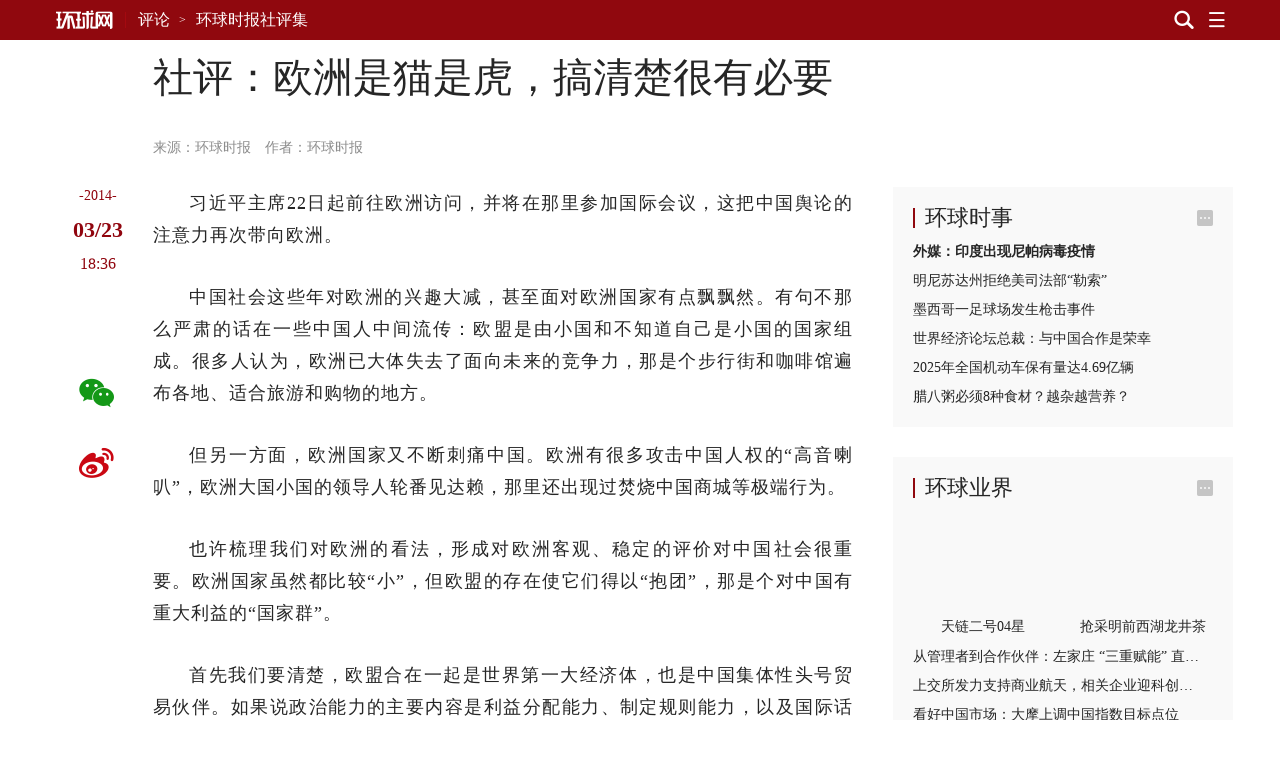

--- FILE ---
content_type: text/html; charset=UTF-8
request_url: https://opinion.huanqiu.com/article/9CaKrnJEF0Q
body_size: 13423
content:

<!DOCTYPE html><html lang="zh-CN"><head><meta charset="UTF-8" /><meta http-equiv="X-UA-Compatible" content="IE=edge,chrome=1" /><meta name="viewport" content="width=device-width, initial-scale=1" /><meta name="format-detection" content="telephone=no" /><meta name="theme-color" content="#90080e" /><meta name="keywords" content="欧洲,习近平,中欧,彭丽媛,欧盟,环球网,环球网评论"/><meta name="description" content="中国社会这些年对欧洲的兴趣大减，甚至面对欧洲国家有点飘飘然。"/><meta property="og:title" content="社评：欧洲是猫是虎，搞清楚很有必要"/><meta property="og:type" content="article"/><meta property="og:url" content="https://www.huanqiu.com/article/9CaKrnJEF0Q"/><meta property="og:description" content="中国社会这些年对欧洲的兴趣大减，甚至面对欧洲国家有点飘飘然。"/><meta property="og:image" content="https://rs2.huanqiucdn.cn/huanqiu/image/www/common/200.jpg"/><meta property="og:image:width" content="200"/><meta property="og:image:height" content="200"/><meta property="og:site_name" content="环球网"/><title>社评：欧洲是猫是虎，搞清楚很有必要</title><script>window.__case__setting = {
            case_1: false, // 仅首页导航条置灰
            case_2: false, // 仅详情页导航条置灰
            case_3: false, // 去轮播图
            article_nav_bg: '', // 仅导航条改色值
            index_nav_bg: '', // 仅导航条改色值
        }</script><style>html, body { width: 100%; }
@font-face {
  font-family: "iconfont"; /* Project id 3513204 */
  src: lazy-url('//rs2.huanqiucdn.cn/huanqiu/csr/fonts/iconfont.woff2?t=1657854871003') format('woff2'),
       lazy-url('//rs2.huanqiucdn.cn/huanqiu/csr/fonts/iconfont.woff?t=1657854871003') format('woff'),
       lazy-url('//rs2.huanqiucdn.cn/huanqiu/csr/fonts/iconfont.ttf?t=1657854871003') format('truetype');
}
</style><link rel="stylesheet" href="https://rs2.huanqiucdn.cn/csr/pc/css/global_cdn.css">
<script src="https://rs2.huanqiucdn.cn/huanqiu/js/common/r-8a7b3c9d2e.js"></script>
<script>
function linkChange(){try{var i=window.location.href;var n=i.indexOf("?")>-1?i.indexOf("?"):i.length;var base=i.substring(0,n).replace(/([\w\W]+)\/$/,"$1");var search=i.substring(n);var o=window.location.hostname;if(search&&search.indexOf("fp=")>-1){search="?"+search.slice(1).split("&").filter(function(kv){return kv.indexOf("fp=")!==0}).join("&");if(search==="?")search=""}var u,a=window.location.href;if(i.indexOf("article")>-1&&o!=="m.huanqiu.com"){u=a.indexOf("/article");location.replace("//m.huanqiu.com"+a.substring(u).split("?")[0]+search)}else if(i.indexOf("gallery")>-1&&o!=="m.huanqiu.com"){u=a.indexOf("/gallery");location.replace("//m.huanqiu.com"+a.substring(u).split("?")[0]+search)}else if(["china.huanqiu.com/lh","china.huanqiu.com/fjxzc","china.huanqiu.com/cpc100","china.huanqiu.com/year","china.huanqiu.com/chinahealth"].indexOf(i.split("//")[1])>-1){u=a.indexOf("china.huanqiu.com");location.replace("//m.huanqiu.com/list/"+a.substring(u+17).split("?")[0].split("/").join("")+search)}else if(["opinion.huanqiu.com/shanrenping","opinion.huanqiu.com/hsrp","opinion.huanqiu.com/editorial"].indexOf(i.split("//")[1])>-1){u=a.indexOf("opinion.huanqiu.com");location.replace("//m.huanqiu.com/list/"+a.substring(u+19).split("?")[0].split("/").join("")+search)}else if(["go.huanqiu.com","mil.huanqiu.com","tech.huanqiu.com","china.huanqiu.com","world.huanqiu.com","finance.huanqiu.com","opinion.huanqiu.com","taiwan.huanqiu.com","ent.huanqiu.com","oversea.huanqiu.com","health.huanqiu.com","sports.huanqiu.com","auto.huanqiu.com","v.huanqiu.com","hope.huanqiu.com","look.huanqiu.com","fashion.huanqiu.com","society.huanqiu.com","women.huanqiu.com","uav.huanqiu.com","lx.huanqiu.com","ski.huanqiu.com","smart.huanqiu.com","city.huanqiu.com","quality.huanqiu.com","cul.huanqiu.com","biz.huanqiu.com","chamber.huanqiu.com","art.huanqiu.com","capital.huanqiu.com","movie.huanqiu.com","house.huanqiu.com","qinzi.huanqiu.com","5gcenter.huanqiu.com","energy.huanqiu.com","shopping.huanqiu.com","silkroad.huanqiu.com","xy.huanqiu.com","zy.huanqiu.com","media.huanqiu.com","newmedia.huanqiu.com","anquan.huanqiu.com","aero.huanqiu.com"].indexOf(o)>-1&&window.location.pathname==="/"){u=a.indexOf("com");location.replace("//m.huanqiu.com/list/"+o.split(".")[0]+a.substring(u+3).split("?")[0].split("/").join("")+search)}else if(o==="www.huanqiu.com"){u=a.indexOf("www.huanqiu.com");location.replace("//m.huanqiu.com"+a.substring(u+15).split("?")[0].split("/").join("")+search)}else if(o==="huanqiu.com"){u=a.indexOf("huanqiu.com");location.replace("//m.huanqiu.com"+a.substring(u+11).split("?")[0].split("/").join("")+search)}}catch(e){}}/(iPhone|iPad|iPod|iOS|Android|OpenHarmony|HarmonyOS)/i.test(navigator.userAgent)&&linkChange();
</script>
<script src="https://rs2.huanqiucdn.cn/huanqiu/js/www/common/filter.js"></script>
<script src="https://rs2.huanqiucdn.cn/huanqiu/js/www/browse/browse_ua.js"></script>
<script src="https://rs2.huanqiucdn.cn/huanqiu/js/www/common/jquery-3.6.0.min.js"></script>
<script src="https://ipengtai.huanqiu.com/resource/js/base_mobile2_2024.js"></script><script src="https://www.huanqiu.com/csr/service-worker.js"></script>
<script src="https://www.huanqiu.com/csr/csr_new_pc.js" defer=""></script><link rel="stylesheet" type="text/css" href="//rs1.huanqiucdn.cn/dp/api/assets?dp_csid=cse3pl8tdbi&dp_instanceid=dpe3plc9q0n&dp_commit=ffe3c4d535b63c3904504aa5fd018b6dba3a666f&web_id=1&dp_path=layouts/csr_article/csr_article.css">
<link href="//rs2.huanqiucdn.cn/huanqiu/image/www/common/favicon1.ico" rel="shortcut icon" /></head><body><img src="https://rs2.huanqiucdn.cn/huanqiu/image/www/common/200.jpg" style="display:none;"><div id="config_page" style="display:none;">/csr-component/config/article/index.js</div><div id="global_constant" style="display:none"><span class="global_host">lx.huanqiu.com</span><span class="global_path"></span></div><div class="data-container" style="visibility:hidden;height:0; overflow:hidden;"><div id="csr_topheader_ad">7003383</div><div id="csr_bottomheaderl_ad">7005136</div><div id="csr_bottomheaderr_ad">7005137</div><!--<cs-control data-src="controls/csr_article_ad/csr_article_ad"></cs-control>--><article><textarea class="article-aid">9CaKrnJEF0Q</textarea><textarea class="article-author">作者：环球时报</textarea><textarea class="article-host">opinion.huanqiu.com</textarea><textarea class="article-addltype">article</textarea><textarea class="article-title">社评：欧洲是猫是虎，搞清楚很有必要</textarea><textarea class="article-subtitle"></textarea><textarea class="article-ext-topic"></textarea><textarea class="article-catnode">/e3pmub6h5/e3prafm0g</textarea><textarea class="article-content"><article><section data-type="rtext"><p>习近平主席22日起前往欧洲访问，并将在那里参加国际会议，这把中国舆论的注意力再次带向欧洲。</p><p>中国社会这些年对欧洲的兴趣大减，甚至面对欧洲国家有点飘飘然。有句不那么严肃的话在一些中国人中间流传：欧盟是由小国和不知道自己是小国的国家组成。很多人认为，欧洲已大体失去了面向未来的竞争力，那是个步行街和咖啡馆遍布各地、适合旅游和购物的地方。</p><p>但另一方面，欧洲国家又不断刺痛中国。欧洲有很多攻击中国人权的“高音喇叭”，欧洲大国小国的领导人轮番见达赖，那里还出现过焚烧中国商城等极端行为。</p>
              <adv-loader __attr__inner="7004636" __attr__style="width: auto;position: relative;float: left;border: 1px solid #ebebeb; padding: 20px;overflow: hidden;margin: 10px 30px 40px 0;"></adv-loader>
            <p>也许梳理我们对欧洲的看法，形成对欧洲客观、稳定的评价对中国社会很重要。欧洲国家虽然都比较“小”，但欧盟的存在使它们得以“抱团”，那是个对中国有重大利益的“国家群”。</p><p>首先我们要清楚，欧盟合在一起是世界第一大经济体，也是中国集体性头号贸易伙伴。如果说政治能力的主要内容是利益分配能力、制定规则能力，以及国际话语权等，那么欧洲在政治上还是很强的。</p><p>第二，欧洲的军事力量已不突出，欧盟很难成为地缘政治竞争的超级力量，它对中国不构成战略威胁。</p><p>第三，欧洲国家的“停滞”和“守成”在发达国家阵营里相对更明显，西方的各种问题也在欧洲更流行。</p><p>第四，欧洲是世界资本主义的出发点，积累的“贵族化元素”相对比较多，文化中心主义带来的优越感明显。</p><p>第五，主要欧洲国家的舆论对华不友好，经常偏执，常有“改造中国”的幻想。但由于欧洲与中国无战略性冲突，双方的共同利益更容易被找到，中国要想撕开西方针对中国的舆论铁幕，欧洲是唯一有可能的突破口。</p><p>第六，在西方自己的眼里，欧洲同美国是有很大差异的。中国人在使用“西方”这个概念时，欧洲或许有40%左右的含量。那么针对中国来说，美欧的差异和同质化究竟哪个是主要方面，我们似乎还搞不太清楚。</p><p>第七，同欧洲打交道，中国过去是完全的弱势心态，近年在逐渐朝强势方向转化。究竟是对欧洲谦逊些好，还是应当更“自我”些，想怎么样就怎么样，我们的经验也很缺乏。</p><p>总之，欧洲是西方相对“最遥远”的一角，它与中国之间隔着俄罗斯和亚洲内陆国家，而不是隔着海洋。在现代世界里，隔海相望就如同邻国。而欧洲和中国却相互实现了巨大利益，这应当被看成是难能可贵的。</p><p>跟欧洲走得更密些，这应当是中国人的聪明选择。因为中欧之间的问题大多不是零和性质的，即使无法化解，留着也变不成恶性肿瘤。中欧合作不存在上限的可能性最大，双方不断前行，或许会有我们今天意想不到的重大发现和契机。</p><p>发展中欧关系的主动权被掌握在中国手里的部分越来越多，这将构成中国重新确立“与世界接轨”含义的机会。我们将从懵懵懂懂的状态逐渐变得思路清晰。▲</p></section></article></textarea><textarea class="article-time">1395599760000</textarea><textarea class="article-copyright">环球网版权作品，未经书面授权，严禁转载或镜像，违者将被追究法律责任。</textarea><textarea class="article-editor-name">责编：wangjingtao</textarea><textarea class="article-source-name">环球时报</textarea><textarea class="article-ext-xtime">1395599760000</textarea><textarea class="article-ext-CommentStatus">1</textarea><textarea class="article-ext-serious">1</textarea><textarea class="article-ext-relation">["9CaKrnJCnxE","9CaKrnJANPA","9CaKrnJAfZe"]</textarea><textarea class="article-cover">//himg2.huanqiucdn.cn/attachment2010/2014/0324/20140324081416783.jpg</textarea><textarea class="article-keyboarder">{"email":"script_silent@huanqiu.com","name":"沉默者"}</textarea></article><xpeng id="7004636"></xpeng>
  <script>
  if (document.querySelector('.article-ext-serious').innerHTML === '1'){
      window.addEventListener('load', () => {
          setTimeout(()=>{
             var s = document.createElement('script');
            var oId = 7004636;
            const oXIPengEle = document.body.querySelectorAll('xpeng');
            var x = oXIPengEle[0];
            s.innerHTML = 'AD_SURVEY_Add_AdPos_Simple("' + oId + '")';
            var id = 'AD_SURVEY_POSITION_SIMPLE_' + oId;
            x = x.outerHTML = `
                <div id="7004636" class="ad" style="display: block">
                    <aside id="content-ad" target="_blank">
                        <div id="${id}"></div>
                    </aside>
                </div>
            `;
            var e = document.querySelector('#' + id);
            window.AD_SURVEY_Add_AdPos_Simple && e.appendChild(s); 
          },0);
        
      });
  }
  </script><div class="fix_aid"><div class="item"><textarea class="item-aid">4PwMVJyR3hK</textarea><textarea class="item-fix">时政新闻眼丨开局之年如何推进全面从严治党，</textarea></div><div class="item"><textarea class="item-aid">4PgmiUqFfwB</textarea><textarea class="item-fix">（近观中国｜足迹）把“土特产”3个字琢磨透——</textarea></div><div class="item"><textarea class="item-aid">4PDTKKOlbkK</textarea><textarea class="item-fix">时政微观察丨合力开创法治中国建设新局面，</textarea></div><div class="item"><textarea class="item-aid">4Osod3mFcIn</textarea><textarea class="item-fix">携手擘画亚太繁荣新图景——</textarea></div><div class="item"><textarea class="item-aid">4OXNfaXNGdC</textarea><textarea class="item-fix">庆祝中华人民共和国成立76周年招待会在京举行</textarea></div><div class="item"><textarea class="item-aid">4OU41EQVw5a</textarea><textarea class="item-fix">在中国式现代化进程中更好建设美丽新疆——</textarea></div><div class="item"><textarea class="item-aid">4OT1GEFYqrZ</textarea><textarea class="item-fix">新疆维吾尔自治区成立70周年庆祝大会隆重举行</textarea></div><div class="item"><textarea class="item-aid">4O2HHh0bBaI</textarea><textarea class="item-fix">“共建中华民族共同体 书写美丽西藏新篇章”</textarea></div><div class="item"><textarea class="item-aid">4OidA681Gir</textarea><textarea class="item-fix">时政新闻眼丨这场聚焦“半边天”的全球峰会上，</textarea></div><div class="item"><textarea class="item-aid">4OMMlN3yGbP</textarea><textarea class="item-fix">“始终是党和人民完全可以信赖的英雄部队”</textarea></div><div class="item"><textarea class="item-aid">4O1tio3cFuh</textarea><textarea class="item-fix">共建中华民族共同体 书写美丽西藏新篇章</textarea></div><div class="item"><textarea class="item-aid">4NyNIPl4Sin</textarea><textarea class="item-fix">“谱写雪域高原长治久安和高质量发展新篇章”</textarea></div><div class="item"><textarea class="item-aid">4Noa8Ya43aw</textarea><textarea class="item-fix">以新发展理念为指引 加快构建新发展格局</textarea></div><div class="item"><textarea class="item-aid">4Nln1BDn2e8</textarea><textarea class="item-fix">“中国式现代化是全体人民共同富裕的现代化”</textarea></div><div class="item"><textarea class="item-aid">4NhcWmcr86c</textarea><textarea class="item-fix">做和平理念的倡导者、和平发展的行动者——</textarea></div><div class="item"><textarea class="item-aid">4NR5KKoe0h8</textarea><textarea class="item-fix">奋力谱写三晋大地推进中国式现代化新篇章——</textarea></div><div class="item"><textarea class="item-aid">4N4oXZAhESZ</textarea><textarea class="item-fix">中共中央举行纪念陈云同志诞辰120周年座谈会</textarea></div><div class="item"><textarea class="item-aid">4Mq1BugOO6W</textarea><textarea class="item-fix">“孩子们成长得更好，是我们最大的心愿”</textarea></div><div class="item"><textarea class="item-aid">4MoDD8SVwbd</textarea><textarea class="item-fix">努力推动精神文明建设展现新气象新作为</textarea></div><div class="item"><textarea class="item-aid">4MmIlyjOviW</textarea><textarea class="item-fix">奋力谱写中原大地推进中国式现代化新篇章</textarea></div><div class="item"><textarea class="item-aid">4MiOfIZgR30</textarea><textarea class="item-fix">【讲习所·中国与世界】推动中拉合作提质升级</textarea></div><div class="item"><textarea class="item-aid">4MSVQXAxzME</textarea><textarea class="item-fix">看图学习丨牢牢掌握人工智能发展和治理主动权</textarea></div><div class="item"><textarea class="item-aid">4Li2BwtoxFE</textarea><textarea class="item-fix">【讲习所·奋进的春天】关爱老人家呵护小朋友</textarea></div><div class="item"><textarea class="item-aid">4MJRRBUdbFE</textarea><textarea class="item-fix">从习主席署名文章看大国外交｜关于马来西亚，</textarea></div><div class="item"><textarea class="item-aid">4MEUyQpOhS6</textarea><textarea class="item-fix">推动中拉命运共同体建设不断得到新发展</textarea></div><div class="item"><textarea class="item-aid">4LxgB1sOI0u</textarea><textarea class="item-fix">在中国式现代化进程中开创云南发展新局面</textarea></div><div class="item"><textarea class="item-aid">4Lx7JKDxE0x</textarea><textarea class="item-fix">看图学习丨在中国式现代化进程中展现新风采</textarea></div><div class="item"><textarea class="item-aid">4Ln7ilFXG1r</textarea><textarea class="item-fix">两会特稿｜“今天大家一起来共商教育大计”</textarea></div><div class="item"><textarea class="item-aid">4LmHSNgx4Wn</textarea><textarea class="item-fix">十四届全国人大三次会议举行第二次全体会议</textarea></div><div class="item"><textarea class="item-aid">4LmCZt1XWhc</textarea><textarea class="item-fix">时政新闻眼丨再赴解放军和武警部队代表团，</textarea></div><div class="item"><textarea class="item-aid">4Lm6LhMNqa0</textarea><textarea class="item-fix">十四届全国人大三次会议举行第二次全体会议</textarea></div><div class="item"><textarea class="item-aid">4LWJAoZfO2u</textarea><textarea class="item-fix">以更多实实在在的成果造福28亿多中非人民</textarea></div><div class="item"><textarea class="item-aid">4LHbgimg5Br</textarea><textarea class="item-fix">心相近｜共同续写中美两国人民友好故事</textarea></div><div class="item"><textarea class="item-aid">4LHSidBIqcv</textarea><textarea class="item-fix">看图学习丨以蛇行千里的劲头开拓进取顽强奋斗</textarea></div><div class="item"><textarea class="item-aid">4LGVm4UTLBc</textarea><textarea class="item-fix">以蛇行千里的劲头，打开改革发展新天地</textarea></div><div class="item"><textarea class="item-aid">4LDR0Z7SQVR</textarea><textarea class="item-fix">学习进行时｜一切奋斗都是为人民谋幸福</textarea></div><div class="item"><textarea class="item-aid">4LAza1u0gtv</textarea><textarea class="item-fix">为基层减负赋能 促干部实干担当</textarea></div><div class="item"><textarea class="item-aid">4KzLh7pFe0e</textarea><textarea class="item-fix">看图学习丨坚持用改革精神和严的标准管党治党</textarea></div><div class="item"><textarea class="item-aid">4Kkz6JVQmou</textarea><textarea class="item-fix">“我一直惦念着这里的发展和全体居民的福祉”——</textarea></div><div class="item"><textarea class="item-aid">4Kj1jGwG556</textarea><textarea class="item-fix">澳门举行</textarea></div><div class="item"><textarea class="item-aid">4Khh4UCmxEg</textarea><textarea class="item-fix">时政新闻眼丨奋力谱写中国式现代化海南篇章，</textarea></div><div class="item"><textarea class="item-aid">4Ki3lC9KBqf</textarea><textarea class="item-fix">学习进行时｜让澳门绽放更加迷人的色彩</textarea></div><div class="item"><textarea class="item-aid">4KgHsg3jUNX</textarea><textarea class="item-fix">中共中央举行纪念乔石同志诞辰100周年座谈会</textarea></div><div class="item"><textarea class="item-aid">4KWzgnXSiAx</textarea><textarea class="item-fix">学习进行时·快来学习丨如何更好“读懂中国”？</textarea></div><div class="item"><textarea class="item-aid">4KS14WqdBOt</textarea><textarea class="item-fix">述评｜让人类命运共同体这株大树生根开花——</textarea></div><div class="item"><textarea class="item-aid">4KO2bea2myY</textarea><textarea class="item-fix">跨越山海的友谊、团结、合作、开拓之旅</textarea></div><div class="item"><textarea class="item-aid">4KJOXpdUmcL</textarea><textarea class="item-fix">促发展出台重大举措，谈脱贫分享中国经验，</textarea></div><div class="item"><textarea class="item-aid">4KEmFhmMuSE</textarea><textarea class="item-fix">看图学习·众行致远丨携手构建亚太命运共同体</textarea></div><div class="item"><textarea class="item-aid">4KDuOetEDZ4</textarea><textarea class="item-fix">第一观察｜全球南方媒体智库共答时代课题，</textarea></div><div class="item"><textarea class="item-aid">4KDDqZsHOxl</textarea><textarea class="item-fix">改革制度成果展现“中国之治”显著优势</textarea></div><div class="item"><textarea class="item-aid">4KCWnoOT28h</textarea><textarea class="item-fix">看图学习丨让中华文明瑰宝永续留存、泽惠后人</textarea></div><div class="item"><textarea class="item-aid">4KCWk63938F</textarea><textarea class="item-fix">改革实践成果彰显当代中国壮丽气象</textarea></div><div class="item"><textarea class="item-aid">4KBYFZZUFvL</textarea><textarea class="item-fix">看图学习丨在长江经济带高质量发展中奋勇争先</textarea></div><div class="item"><textarea class="item-aid">4K3E90nQTxY</textarea><textarea class="item-fix">看图学习丨筑牢强国建设、民族复兴的文化根基</textarea></div><div class="item"><textarea class="item-aid">4KATFkFY7OD</textarea><textarea class="item-fix">夯实国家治理基层基础 增进人民群众福祉</textarea></div><div class="item"><textarea class="item-aid">4KATIIwSEQi</textarea><textarea class="item-fix">促进文明传承发展 推动文明交流互鉴</textarea></div><div class="item"><textarea class="item-aid">4JkCIo0h8j0</textarea><textarea class="item-fix">为强国建设、民族复兴注入强大精神力量</textarea></div><div class="item"><textarea class="item-aid">4JzgFYT3AMY</textarea><textarea class="item-fix">为建设教育强国、海洋强国作出更大贡献——</textarea></div><div class="item"><textarea class="item-aid">4JdFIt7uY09</textarea><textarea class="item-fix">时政新闻眼丨如何推进中华民族共同体建设，</textarea></div><div class="item"><textarea class="item-aid">4JWjRpuPRF0</textarea><textarea class="item-fix">学习进行时丨把更多的人团结在党的周围</textarea></div><div class="item"><textarea class="item-aid">4Je5BuRVD0O</textarea><textarea class="item-fix">庆祝中华人民共和国成立75周年音乐会在京举行</textarea></div><div class="item"><textarea class="item-aid">4JQER6jEVN1</textarea><textarea class="item-fix">学习进行时｜“让黄河成为造福人民的幸福河”——</textarea></div><div class="item"><textarea class="item-aid">4JOhy1dmG1x</textarea><textarea class="item-fix">时政新闻眼丨新时代第二次全国教育大会召开，</textarea></div><div class="item"><textarea class="item-aid">4IewfqtFxHE</textarea><textarea class="item-fix">为世界提供更多启迪和机遇</textarea></div><div class="item"><textarea class="item-aid">4IPKVUpwE89</textarea><textarea class="item-fix">从和平共处五项原则到构建人类命运共同体，</textarea></div><div class="item"><textarea class="item-aid">4INP04P8MhQ</textarea><textarea class="item-fix">为中国式现代化提供强大动力和制度保障</textarea></div><div class="item"><textarea class="item-aid">4HyN10HuKk1</textarea><textarea class="item-fix">为开创中阿关系更加美好的明天贡献力量</textarea></div><div class="item"><textarea class="item-aid">4HxdvUV6Ads</textarea><textarea class="item-fix">进一步全面深化改革要突出重点</textarea></div><div class="item"><textarea class="item-aid">4HXHWkAAjPM</textarea><textarea class="item-fix">时政新闻眼丨新时代首次西部大开发座谈会，</textarea></div><div class="item"><textarea class="item-aid">4HSpyoS5hwY</textarea><textarea class="item-fix">中国人民解放军信息支援部队成立大会在京举行</textarea></div><div class="item"><textarea class="item-aid">4HSMMttzsmn</textarea><textarea class="item-fix">中国人民解放军信息支援部队成立大会在京举行</textarea></div><div class="item"><textarea class="item-aid">4HKeimLJ4EE</textarea><textarea class="item-fix">【讲习所·中国与世界】以建交35周年为新起点</textarea></div><div class="item"><textarea class="item-aid">4H4rmnki3Q1</textarea><textarea class="item-fix">奋勇争先，谱写中国式现代化新篇章</textarea></div><div class="item"><textarea class="item-aid">4HQlBQ9jJgE</textarea><textarea class="item-fix">时习之丨携手为世界注入更多稳定性和确定性</textarea></div><div class="item"><textarea class="item-aid">4GtRQr3qeAa</textarea><textarea class="item-fix">十四届全国人大二次会议举行第二次全体会议</textarea></div><div class="item"><textarea class="item-aid">4GrUBdIrh0P</textarea><textarea class="item-fix">以新质生产力为高质量发展注入强大动力</textarea></div><div class="item"><textarea class="item-aid">4GXhg8jQSSY</textarea><textarea class="item-fix">共同书写中国式现代化建设新篇章</textarea></div><div class="item"><textarea class="item-aid">4GWlu9woa0s</textarea><textarea class="item-fix">龙腾虎跃 推进中国式现代化和世界和平发展</textarea></div><div class="item"><textarea class="item-aid">4GWBLpSr227</textarea><textarea class="item-fix">为推进中国式现代化注入强大动力</textarea></div><div class="item"><textarea class="item-aid">4GLF7eWQsOE</textarea><textarea class="item-fix">秉持建交初心 积极面向未来 敢于有所作为</textarea></div><div class="item"><textarea class="item-aid">4FzdtbzbdvT</textarea><textarea class="item-fix">为了更加美好的明天拼搏奋进</textarea></div><div class="item"><textarea class="item-aid">4GAlqLyWt9E</textarea><textarea class="item-fix">以政法工作现代化支撑和服务中国式现代化</textarea></div><div class="item"><textarea class="item-aid">4FrFq9mF78T</textarea><textarea class="item-fix">锚定建设农业强国目标 扎实做好“三农”工作</textarea></div><div class="item"><textarea class="item-aid">4Fpx5PytLeS</textarea><textarea class="item-fix">“一国两制”的生命力和优越性必将不断显现</textarea></div><div class="item"><textarea class="item-aid">4FmaY052HhY</textarea><textarea class="item-fix">在推动高质量发展上展现更大作为</textarea></div><div class="item"><textarea class="item-aid">4FZ1yRXDZPo</textarea><textarea class="item-fix">学习进行时｜“中华民族精神的重要标志”</textarea></div><div class="item"><textarea class="item-aid">4FdyFotypSA</textarea><textarea class="item-fix">努力创造令世界刮目相看的新奇迹</textarea></div><div class="item"><textarea class="item-aid">4FWZqGocCwS</textarea><textarea class="item-fix">为繁荣世界文明百花园注入思想和文化力量</textarea></div><div class="item"><textarea class="item-aid">4FPzbKIVk9z</textarea><textarea class="item-fix">弘扬亚太合作初心 领航繁荣进步新程</textarea></div><div class="item"><textarea class="item-aid">4FPstIGhi1F</textarea><textarea class="item-fix">“在历史关头，我们共同作出了正确的选择”</textarea></div><div class="item"><textarea class="item-aid">4FUpmhefRnm</textarea><textarea class="item-fix">为繁荣世界文明百花园注入思想和文化力量</textarea></div><div class="item"><textarea class="item-aid">4FPq9OM2jK5</textarea><textarea class="item-fix">为了亚太人民和子孙后代的共同繁荣</textarea></div><div class="item"><textarea class="item-aid">4FJebOGwfwj</textarea><textarea class="item-fix">为中美人文交流和各国人民友好再续新篇</textarea></div><div class="item"><textarea class="item-aid">4FOgglJJsju</textarea><textarea class="item-fix">凝聚共识汇聚合力 共赴亚太合作新征程</textarea></div><div class="item"><textarea class="item-aid">4FKuWuED9C2</textarea><textarea class="item-fix">为促进中美两国人民相知相亲贡献文化力量</textarea></div><div class="item"><textarea class="item-aid">4FIhdhVTPM2</textarea><textarea class="item-fix">【讲习所·乌镇“网事”】新动能、新疆域、新平台</textarea></div><div class="item"><textarea class="item-aid">4FBgjVBN3Sk</textarea><textarea class="item-fix">“通过科技创新共同促进人类和平与发展事业”</textarea></div><div class="item"><textarea class="item-aid">4F64rudm46z</textarea><textarea class="item-fix">中国特色的关键就在于“两个结合”</textarea></div><div class="item"><textarea class="item-aid">4F2gszcspRc</textarea><textarea class="item-fix">弘扬留学报国传统 投身强国复兴伟业</textarea></div><div class="item"><textarea class="item-aid">4F226IyySwx</textarea><textarea class="item-fix">建设开放包容、互联互通、共同发展的世界</textarea></div></div><div id="csr_other_1">7003385</div><div class="article_aside_hqss"><div class="hd"><textarea class="title">环球时事</textarea></div><div class="bd"><div class="item"><textarea class="item-aid">4Q6yyNhzFMn</textarea><textarea class="item-addltype">article</textarea><textarea class="item-title">外媒：印度出现尼帕病毒疫情</textarea><textarea class="item-cnf-host">world.huanqiu.com</textarea></div><div class="item"><textarea class="item-aid">4Q73UWM694G</textarea><textarea class="item-addltype">article</textarea><textarea class="item-title">明尼苏达州拒绝美司法部“勒索”</textarea><textarea class="item-cnf-host">world.huanqiu.com</textarea></div><div class="item"><textarea class="item-aid">4Q72Imcn9Om</textarea><textarea class="item-addltype">article</textarea><textarea class="item-title">墨西哥一足球场发生枪击事件</textarea><textarea class="item-cnf-host">world.huanqiu.com</textarea></div><div class="item"><textarea class="item-aid">4Q6xXpetxvL</textarea><textarea class="item-addltype">article</textarea><textarea class="item-title">世界经济论坛总裁：与中国合作是荣幸</textarea><textarea class="item-cnf-host">oversea.huanqiu.com</textarea></div><div class="item"><textarea class="item-aid">4Q708C64q18</textarea><textarea class="item-addltype">article</textarea><textarea class="item-title">2025年全国机动车保有量达4.69亿辆</textarea><textarea class="item-cnf-host">china.huanqiu.com</textarea></div><div class="item"><textarea class="item-aid">4Q759HqR64u</textarea><textarea class="item-addltype">article</textarea><textarea class="item-title">腊八粥必须8种食材？越杂越营养？</textarea><textarea class="item-cnf-host">society.huanqiu.com</textarea></div></div></div><div id="csr_other_2">7003386</div><div class="article_aside_hqyj"><div class="hd"><textarea class="title">环球业界</textarea></div><div class="bd"><div class="item"><textarea class="item-aid">4M20Jtixpl1</textarea><textarea class="item-addltype">gallery</textarea><textarea class="item-cover">//img.huanqiucdn.cn/dp/api/files/imageDir/c74ed78794b55625e42bb622daf55fa8.jpg</textarea><textarea class="item-title">天链二号04星</textarea><textarea class="item-subtitle">天链二号04星</textarea><textarea class="item-cnf-host">tech.huanqiu.com</textarea><textarea class="item-time">1743054951784</textarea></div><div class="item"><textarea class="item-aid">4M20HukJjaR</textarea><textarea class="item-addltype">gallery</textarea><textarea class="item-cover">//img.huanqiucdn.cn/dp/api/files/imageDir/dfc37aeda14fee507e7c8148e6c2a79d.png</textarea><textarea class="item-title">浙江杭州：抢采明前西湖龙井茶</textarea><textarea class="item-subtitle">抢采明前西湖龙井茶</textarea><textarea class="item-cnf-host">finance.huanqiu.com</textarea><textarea class="item-time">1743054898092</textarea></div><div class="item"><textarea class="item-aid">4Px4T91VOKh</textarea><textarea class="item-addltype">article</textarea><textarea class="item-title">从管理者到合作伙伴：左家庄 “三重赋能” 直通服务末梢</textarea><textarea class="item-cnf-host">finance.huanqiu.com</textarea></div><div class="item"><textarea class="item-aid">4PitMDG9WCs</textarea><textarea class="item-addltype">article</textarea><textarea class="item-title">上交所发力支持商业航天，相关企业迎科创板新机遇</textarea><textarea class="item-cnf-host">finance.huanqiu.com</textarea></div><div class="item"><textarea class="item-aid">4M1vymLkgEw</textarea><textarea class="item-addltype">article</textarea><textarea class="item-title">看好中国市场：大摩上调中国指数目标点位</textarea><textarea class="item-cnf-host">finance.huanqiu.com</textarea></div><div class="item"><textarea class="item-aid">4M1w6ckjAAS</textarea><textarea class="item-addltype">article</textarea><textarea class="item-title">消费贷市场掀起“以价换量”争夺战</textarea><textarea class="item-cnf-host">finance.huanqiu.com</textarea></div><div class="item"><textarea class="item-aid">4M1zGqQbQpR</textarea><textarea class="item-addltype">article</textarea><textarea class="item-title">蜜雪集团2024年度业绩亮眼</textarea><textarea class="item-cnf-host">finance.huanqiu.com</textarea></div></div></div><div id="csr_other_3">7003387</div><div class="article_aside_hqfc"><div class="hd"><textarea class="title">环球风尚</textarea></div><div class="bd"><div class="item"><textarea class="item-aid">4Ma6K06EU2t</textarea><textarea class="item-addltype">article</textarea><textarea class="item-cover">//img.huanqiucdn.cn/dp/api/files/imageDir/dda8f5b2fcaccf77eb7883a6f80765e2.jpg</textarea><textarea class="item-title">孙颖莎登杂志酷飒十足</textarea><textarea class="item-cnf-host">ent.huanqiu.com</textarea><textarea class="item-time">1746604860904</textarea></div><div class="item"><textarea class="item-aid">4Kz6QwNo59Y</textarea><textarea class="item-addltype">article</textarea><textarea class="item-cover">//img.huanqiucdn.cn/dp/api/files/imageDir/d2103e11098c59f7f82e0c81cbdb6101.png</textarea><textarea class="item-title">双安商场改造</textarea><textarea class="item-cnf-host">fashion.huanqiu.com</textarea><textarea class="item-time">1736297894104</textarea></div><div class="item"><textarea class="item-aid">4KyUP2G4KL3</textarea><textarea class="item-addltype">article</textarea><textarea class="item-cover">//img.huanqiucdn.cn/dp/api/files/imageDir/b60e7a7f33bbebf188d7ed66452ec4f5.png</textarea><textarea class="item-title">2025年元旦档</textarea><textarea class="item-cnf-host">ent.huanqiu.com</textarea><textarea class="item-time">1736234031509</textarea></div><div class="item"><textarea class="item-aid">47Yl00qAEAf</textarea><textarea class="item-addltype">article</textarea><textarea class="item-cover">//img.huanqiucdn.cn/dp/api/files/imageDir/cc591483d68d301cdf6fd14c301bd91a.jpg</textarea><textarea class="item-title">童笔绘春天</textarea><textarea class="item-cnf-host">lx.huanqiu.com</textarea><textarea class="item-time">1649640154845</textarea></div></div></div><div id="csr_other_4">7003388</div><div class="article_aside_hqcj"><div class="hd"><textarea class="title">环球产经</textarea></div><div class="bd"><div class="item"><textarea class="item-aid">4BYzyL2dkLz</textarea><textarea class="item-addltype">article</textarea><textarea class="item-cover">//img.huanqiucdn.cn/dp/api/files/imageDir/9e8589b3ee1aa56416731da748317afbu5.JPG</textarea><textarea class="item-title">极狐汽车双保值安心购</textarea><textarea class="item-subtitle"></textarea><textarea class="item-cnf-host">auto.huanqiu.com</textarea><textarea class="item-time">1675485241904</textarea></div><div class="item"><textarea class="item-aid">4HpIZwgrcYA</textarea><textarea class="item-addltype">article</textarea><textarea class="item-cover">//img.huanqiucdn.cn/dp/api/files/imageDir/f16020573234b42570cdf98b63b98aee.jpg</textarea><textarea class="item-title">山东青岛：幼儿园开展交通安全宣传活动</textarea><textarea class="item-subtitle"></textarea><textarea class="item-cnf-host">lx.huanqiu.com</textarea><textarea class="item-time">1715912204359</textarea></div><div class="item"><textarea class="item-aid">4Q4l5AqZnsN</textarea><textarea class="item-addltype">article</textarea><textarea class="item-title">春风行动暨就业援助季活动举行</textarea><textarea class="item-cnf-host">lx.huanqiu.com</textarea></div><div class="item"><textarea class="item-aid">9CaKrnKmROO</textarea><textarea class="item-addltype">article</textarea><textarea class="item-title">致癌物质减少其他危害增加 揭开电子烟的真面目</textarea><textarea class="item-cnf-host">health.huanqiu.com</textarea></div><div class="item"><textarea class="item-aid">4Q32fyfmanM</textarea><textarea class="item-addltype">article</textarea><textarea class="item-title">2026 “看见中国汽车”活动走进北京越野</textarea><textarea class="item-cnf-host">auto.huanqiu.com</textarea></div><div class="item"><textarea class="item-aid">7Q2P3389HpK</textarea><textarea class="item-addltype">article</textarea><textarea class="item-cover"></textarea><textarea class="item-title">大众汽车在澳大利亚“排放门”新进展：大众与澳车主和解或赔1.27亿澳元</textarea><textarea class="item-cnf-host">quality.huanqiu.com</textarea><textarea class="item-time">1568708543125</textarea></div><div class="item"><textarea class="item-aid">4HsaV3mJDNF</textarea><textarea class="item-addltype">article</textarea><textarea class="item-cover"></textarea><textarea class="item-title">山东：植树造林 筑牢生态屏障</textarea><textarea class="item-cnf-host">city.huanqiu.com</textarea><textarea class="item-time">1716254638478</textarea></div></div></div><div class="article_aside_tyly"><div class="hd"><textarea class="title">体育·旅游</textarea></div><div class="bd"><div class="item"><textarea class="item-aid">4Q72xRhsrAh</textarea><textarea class="item-addltype">article</textarea><textarea class="item-cover">//img.huanqiucdn.cn/dp/api/files/imageDir/d6ccc58f48ac6c1a53f93e36ae1c2219.jpg</textarea><textarea class="item-title">中国举重队展开冬训</textarea><textarea class="item-cnf-host">sports.huanqiu.com</textarea><textarea class="item-time">1769399888248</textarea></div><div class="item"><textarea class="item-aid">4Q6iYcqPgw0</textarea><textarea class="item-addltype">article</textarea><textarea class="item-cover">//img.huanqiucdn.cn/dp/api/files/imageDir/34ed1f67aa7c53ee330f7e1aeacac2da.jpg</textarea><textarea class="item-title">冬奥花滑新格局初显</textarea><textarea class="item-cnf-host">sports.huanqiu.com</textarea><textarea class="item-time">1769381074651</textarea></div><div class="item"><textarea class="item-aid">4Myo1MBkrQe</textarea><textarea class="item-addltype">gallery</textarea><textarea class="item-cover">//img.huanqiucdn.cn/dp/api/files/imageDir/1e52feab80f822ce46625e1168ea213c.jpg</textarea><textarea class="item-title">福州醉蝶花盛放</textarea><textarea class="item-cnf-host">go.huanqiu.com</textarea><textarea class="item-time">1749176946602</textarea></div><div class="item"><textarea class="item-aid">4MvPe105htC</textarea><textarea class="item-addltype">gallery</textarea><textarea class="item-cover">//img.huanqiucdn.cn/dp/api/files/imageDir/49b4f1d503064974db392e02fd21210b.jpg</textarea><textarea class="item-title">四川新津荷花开</textarea><textarea class="item-cnf-host">go.huanqiu.com</textarea><textarea class="item-time">1748823674702</textarea></div></div></div><div id="csr_other_5">7004638</div><div class="article_aside_hqqyg"><div class="hd"><textarea class="title">环球质选</textarea></div><div class="bd"><div class="item"><textarea class="item-aid"></textarea><textarea class="item-addltype">article</textarea><textarea class="item-title">点击进入环球质选</textarea><textarea class="item-cnf-host"></textarea><textarea class="item-outsite-url">https://shop91383817.youzan.com/v2/showcase/homepage?alias=xKm5S6rjcJ&dc_ps=2617908957523691520.300001</textarea><textarea class="item-cover">//img.huanqiucdn.cn/dp/api/files/imageDir/660f6794974c2f753fcbc15b4a8cecfe.jpg</textarea></div><div class="item"><textarea class="item-aid"></textarea><textarea class="item-addltype">article</textarea><textarea class="item-title">品质好物 一键直达</textarea><textarea class="item-cnf-host"></textarea><textarea class="item-outsite-url">https://shop91383817.m.youzan.com/wscgoods/detail/3f1xqpnglb2hd?scan=1&activity=none&from=kdt&qr=directgoods_833339180&shopAutoEnter=1&showsku=true</textarea><textarea class="item-cover">//img.huanqiucdn.cn/dp/api/files/imageDir/b1c818b0106700b8fd50df2152fdde7e.jpg</textarea></div><div class="item"><textarea class="item-aid"></textarea><textarea class="item-addltype">article</textarea><textarea class="item-title">限时特惠 优选直购</textarea><textarea class="item-cnf-host"></textarea><textarea class="item-outsite-url">https://j.youzan.com/ZLgT6s</textarea><textarea class="item-cover">//img.huanqiucdn.cn/dp/api/files/imageDir/01ca0ef6219f1358ae47a4bddcb2a12c.jpg</textarea></div><div class="item"><textarea class="item-aid"></textarea><textarea class="item-addltype">article</textarea><textarea class="item-title">好品推荐 方便快捷</textarea><textarea class="item-cnf-host"></textarea><textarea class="item-outsite-url">https://j.youzan.com/Z8AT6s</textarea><textarea class="item-cover">//img.huanqiucdn.cn/dp/api/files/imageDir/81dc67fac514f749caa7395b962b6aa8.jpg</textarea></div></div></div><div id="csr_other_6">7004639</div><div id="csr_other_7">7004637</div><div id="csr_article_dl_ad">7003389</div></div><script>var _czc = _czc || [];
        (function () {
        	var um = document.createElement("script");
        	um.src = "https://v1.cnzz.com/z.js?id=1281385121&async=1";
        	var s = document.getElementsByTagName("script")[0];
        	s.parentNode.insertBefore(um, s);
        })();</script><div id="ad-detect" class="ads ad-placement banner_ad googleAd"></div>
<script src="//rs2.huanqiucdn.cn/huanqiu/js/www/common/all_statistics.js"></script><script type="text/javascript" src="//rs1.huanqiucdn.cn/dp/api/assets?dp_csid=cse3pl8tdbi&dp_instanceid=dpe3plc9q0n&dp_commit=ffe3c4d535b63c3904504aa5fd018b6dba3a666f&web_id=1&dp_path=layouts/csr_article/csr_article.js"></script></body></html>


--- FILE ---
content_type: text/html
request_url: https://csr.huanqiucdn.cn/huanqiu-frontend-csr/27975/csr/static/csr-component/_component/public/adv-loader.html
body_size: 3551
content:
<template id="adv-loader">
  <style>
    .ad-content {
      position: relative;
      width: 100%;
      box-sizing: border-box;
      overflow: hidden;
    }
    .ad-close {
      position: absolute;
      right: 0;
      bottom: 15px;
      width: 50px;
      height: 50px;
      z-index: 2;
    }
    .ad-content[data-feed] div[id^='AD_SURVEY_POSITION_SIMPLE_'] div:empty {
      display: none;
    }
    .ad-content[data-feed] div[id^='AD_SURVEY_POSITION_SIMPLE_'] div {
      border-top: 1px solid #f2f2f2;
      padding: 20px 0;
    }
    img {
      vertical-align: middle;
    }

    /* 中部广告间距 */
    #AD_SURVEY_POSITION_SIMPLE_7007548,
    .ad-content[data-type='2'] > div {
      /* border-top: 1px solid #f2f2f2 !important; */
      padding: 20px 0 !important;
    }
    /* 品牌广告 */
    .ad-content[data-feed] div[id^='AD_SURVEY_POSITION_SIMPLE_'] > a {
      top: initial !important;
      bottom: 20px;
    }
    .ad-content[data-feed]
      div[id^='AD_SURVEY_POSITION_SIMPLE_']
      > a[target='_blank'] {
      display: flex;
      flex-direction: column-reverse;
      /* border-top: 1px solid #f2f2f2 !important; */
      padding: 20px 0 !important;
    }
    .ad-content[data-feed]
      div[id^='AD_SURVEY_POSITION_SIMPLE_']
      > a[target='_blank']
      div {
      border-top: none !important;
      padding: 0 !important;
    }
    .ad-content[data-feed]
      div[id^='AD_SURVEY_POSITION_SIMPLE_']
      > a[target='_blank']
      span {
      color: #262626;
      font-size: 20px;
      line-height: 1.5;
      padding: 0 0 10px 0;
    }
    .ad-content[data-feed] iframe {
      padding: 10px 0;
    }
  </style>
  <div class="ad-content"></div>
</template>

<script>
  window.customElements.define(
    'adv-loader',
    class extends HTMLElement {
      constructor() {
        super();
        const shadow = this.attachShadow({ mode: 'open' });
        const target = document.getElementById('adv-loader');
        const content = target.content.cloneNode(true);

        shadow.appendChild(content);
      }

      setStyle() {
        let style =
          this.getAttribute('__attr__style') &&
          this.getAttribute('__attr__style').replace(/{|}|"/g, '');
        if (!style) return;

        this.shadowRoot
          .querySelector('style')
          .insertAdjacentHTML('beforeend', `.ad-content {${style}}`);
      }

      async startLoad() {
        const id = this.getAttribute('__attr__id');
        return new Promise((resolve) => {
          if (window.adReady) {
            resolve();
            return;
          }

          window.addEventListener(
            'adReady',
            () => {
              resolve();
            },
            { once: true }
          );
        });
      }

      // connectedCallback(content) {
      //   this.insertAd();
      //   this.setAttr();
      // }

      // connectedCallback(content) {
      //   if (this.detectAdBlock()) {
      //     // console.log('处理拦截情况');
      //     // this.insertAdTip();
      //     return;
      //   }

      //   if (window.AD_SURVEY_Add_AdPos) {
      //     this.insertAd();
      //     this.setAttr();
      //   } else {
      //     window.addEventListener('load', () => {
      //       if (this.detectAdBlock()) {
      //         // console.log('处理拦截情况');
      //         // this.insertAdTip();
      //         return;
      //       } else {
      //         this.insertAd();
      //         this.setAttr();
      //       }
      //     })
      //   }
      // }

      connectedCallback(content) {
        if (this.detectAdBlock()) {
          return;
        }

        if (!window.__alreadyCreateAdEvent) {
          this.createAdEvent();
        }

        this.startLoad().then(() => {
          this.insertAd();
          this.setAttr();
        });
      }

      detectAdBlock() {
        const adElement = document.getElementById('ad-detect');
        return (
          !adElement ||
          window.getComputedStyle(adElement).getPropertyValue('display') ===
            'none'
        );
      }

      waitForIframeInElement(parentId) {
        return new Promise((resolve, reject) => {
          const parent = document.getElementById(parentId);
          if (!parent) {
          }

          // 如果父元素存在且iframe已存在
          const existingIframe = parent?.querySelector('iframe');
          if (existingIframe) {
            return resolve(existingIframe);
          }

          // 设置超时（10秒）
          // const timeout = setTimeout(() => {
          //   observer.disconnect();
          //   // reject(new Error(`等待 ${parentId} 内的 iframe 超时`));
          // }, 10000);

          // 观察父元素内部变化
          const observer = new MutationObserver((mutations) => {
            const parent = document.getElementById(parentId);
            if (!parent) return;

            const iframe = parent.querySelector('iframe');
            if (iframe) {
              // clearTimeout(timeout);
              observer.disconnect();
              resolve(iframe);
            }
          });

          // 如果父元素存在，观察父元素，否则观察 body
          if (parent) {
            observer.observe(parent, {
              childList: true,
              subtree: true
            });
          } else {
            observer.observe(document.body, {
              childList: true,
              subtree: true
            });
          }
        });
      }

      insertAd() {
        let id = this.getAttribute('__attr__id');
        let inner = this.getAttribute('__attr__inner');
        if (!window.ids) {
          window.ids = [];
        }
        if (window.ids.includes(id)) return;
        id && window.ids.push(id);

        if (id) {
          this.resolveID(id);
          id && this.observerDom(id);
        }
        if (inner) {
          id = inner;
          this.waitForIframeInElement(id)
            .then((iframe) => {
              this.resolveInner(inner);
            })
            .catch((error) => {
              // console.error('等待失败:', error);
            });
        }
      }

      resolveID(id) {
        const feed = this.getAttribute('__attr__feed');
        const type = this.getAttribute('__attr__type');
        this.insertAdSlot(id);

        const oXIPengEle = document.body.querySelectorAll('x-ipeng');
        const oIpeng = {
          init: function () {
            this.oXIPengFn();
            // this.hideFn();
          },
          // 鹏泰页面直投广告，默认 <x-ipeng data-id="xxxx"></x-ipeng> 占位，支持广告投放后渲染
          oXIPengFn: function () {
            for (var i = 0; i < oXIPengEle.length; i++) {
              var x = oXIPengEle[i];
              var s = document.createElement('script');
              s.innerHTML =
                'AD_SURVEY_Add_AdPos_Simple("' +
                x.getAttribute('data-id') +
                '")';
              var id = 'AD_SURVEY_POSITION_SIMPLE_' + x.getAttribute('data-id');
              x = x.outerHTML = '<div id="' + id + '"></div>';
              var e = document.body.querySelector('#' + id);
              e && e.insertAdjacentElement('afterend', s);

              // 判断广告不加载时手动执行一次广告代码
              // if (feed) {
              let timer_i = 3; // 定时器执行次数
              const timer = setInterval(() => {
                if (!timer_i) clearInterval(timer);
                timer_i--;
                const baidu = e.querySelector('div');
                const scripts = e.querySelectorAll('script');
                if (!baidu) return;
                clearInterval(timer);
                if (baidu.innerHTML) return;
                [...scripts].map((script) => {
                  script.innerHTML && eval(script.innerHTML);
                });
              }, 800);
              // }
            }
          },
          hideFn() {
            // 焦点图尾帧广告
            var $caroufredselObj = $('#foucsBoxCC #imgCon');
            var $caroufredselObjAdBox = $('#foucsBoxCC #imgCon .l-ad');
            var timer = setInterval(function () {
              var $caroufredselObj = $('#foucsBoxCC #imgCon');
              var $caroufredselObjAdBox = $('#foucsBoxCC #imgCon .l-ad');
              if (
                $caroufredselObjAdBox
                  .find('[id^=AD_SURVEY_POSITION_SIMPLE_]')
                  .css('display') == 'none'
              ) {
                clearInterval(timer);
                $caroufredselObj.trigger('removeItem', $caroufredselObjAdBox);
                $caroufredselObjAdBox.remove();
              }
            }, 200);
            setTimeout(function () {
              clearInterval(timer);
            }, 4000);
          }
        };

        if (!type) {
          window.AD_SURVEY_Add_AdPos && oIpeng.init();
        }
      }

      observeMultipleElements(selectors, callback) {
        const observer = new MutationObserver(() => {
          const elements = selectors.map((selector) => ({
            selector,
            element: document.querySelector(selector)
          }));

          // 检查是否所有元素都已存在
          if (elements.every(({ element }) => element)) {
            callback(elements.map(({ element }) => element));
            observer.disconnect();
          }
        });

        observer.observe(document.body, {
          childList: true,
          subtree: true
        });
      }

      resolveInner(id) {
        const ad = document.getElementById(id);
        if (!ad || !window.AD_SURVEY_Add_AdPos) return;
        if (!ad.clientHeight) return;

        this.setStyle();
        this.shadowRoot.querySelector('.ad-content').innerHTML = ad
          ? `<div class="ad-close" style="bottom: 30px;"></div>${ad.innerHTML}`
          : '';
        this.bindEvent();
      }

      /**
       * default: <x-ipeng> 占位
       * 2: 只需要将 script:https://www.nkscdn.com/smu/o.js 插入页面，不需要占位符
       **/
      insertAdSlot(id) {
        const type = this.getAttribute('__attr__type');

        switch (+type) {
          case 2:
            document.body.insertAdjacentHTML(
              'beforeend',
              `<div id="${id}" class="ad" style='visibility:hidden;height:0;overflow:hidden;'>
              </div>`
            );
            const script = document.createElement('script');
            script.setAttribute('smua', 'd=p&s=b&u=u3184336&w=700&h=150');
            script.src = 'https://www.nkscdn.com/smu/o.js';
            document
              .getElementById(id)
              .insertAdjacentElement('beforeend', script);
            break;
          default:
            document.body.insertAdjacentHTML(
              'beforeend',
              `<div id="${id}" class="ad" style='visibility:hidden;height:0;overflow:hidden;'>
                <x-ipeng data-id=${id}></x-ipeng>
              </div>`
            );
        }
      }

      observerDom(id) {
        const targetNode = document.getElementById(id);
        const setStyleFn = this.execLimit(this.setStyle);

        const setDOM = () => {
          const adIframe = targetNode.querySelector('iframe');
          const adContent = this.shadowRoot.querySelector('.ad-content');

          if (adIframe) {
            this.shadowRoot.querySelector(
              '.ad-content'
            ).innerHTML = `<div class="ad-close"></div>${adIframe.parentNode.innerHTML}`;
          } else {
            this.shadowRoot.querySelector('.ad-content').innerHTML = targetNode
              ? `<div class="ad-close"></div>${targetNode.innerHTML}`
              : '';
          }

          this.bindEvent();
        };

        // 可能存在 非 iframe 广告 和 iframe 广告
        this.observerFn(targetNode, (mutation, observer) => {
          setStyleFn();
          setDOM();

          if (targetNode.querySelector('iframe')) {
            observer.disconnect();
          }
        });
      }

      observerFn(target, callback) {
        if (!target) return;
        const disconnect = window.debounce((observer) => {
          observer.disconnect(observer);
        }, 30000);
        const onChange = window.debounce((mutation, observer) => {
          callback(mutation, observer);
        }, 1000);

        const observer = new MutationObserver(function (
          mutationsList,
          observer
        ) {
          for (let mutation of mutationsList) {
            onChange(mutation, observer);
            disconnect(observer);
          }
        });
        observer.observe(target, { childList: true, subtree: true });
      }

      execLimit(fn, n = 1) {
        let count = 0;
        return () => {
          if (count < n) {
            fn.call(this);
            count += 1;
          }
        };
      }

      bindEvent(content) {
        const closeEle = this.shadowRoot.querySelector('.ad-close');
        closeEle &&
          closeEle.addEventListener('click', () => {
            closeEle.parentNode.style.display = 'none';
          });
      }

      setAttr(content) {
        const feed = this.getAttribute('__attr__feed');
        feed &&
          this.shadowRoot
            .querySelector('.ad-content')
            .setAttribute('data-feed', feed);
        const oType = this.getAttribute('__attr__type');
        oType &&
          this.shadowRoot
            .querySelector('.ad-content')
            .setAttribute('data-type', oType);
      }

      get __edit__() {
        return true;
      }

      /**
       * window loaded && csr loaded
       * 加载广告前置条件，只执行一次
       * 通过 window.__alreadyCreateAdEvent 判断是否已经创建广告事件
       * 如果条件满足，激活自定义事件 adReady
       * */

      createAdEvent = () => {
        window.__alreadyCreateAdEvent = true;
        this.csrLoaded()
          .then(() => this.documentLoaded())
          .then(() => {
            window.adReady = true;
            const event = new CustomEvent('adReady');
            window.dispatchEvent(event);
          });
      };

      documentLoaded = async () => {
        return new Promise((resolve) => {
          if (window.AD_SURVEY_Add_AdPos) {
            resolve();
            return;
          }

          let timer = setInterval(() => {
            if (window.AD_SURVEY_Add_AdPos) {
              clearInterval(timer);
              resolve();
            }
          }, 400);
        });
      };

      csrLoaded = async () => {
        return new Promise((resolve) => {
          if (window.__csrLoaded) {
            resolve();
            return;
          }

          window.addEventListener('csrLoaded', resolve, { once: true });
        });
      };
    }
  );
</script>


--- FILE ---
content_type: text/html
request_url: https://csr.huanqiucdn.cn/huanqiu-frontend-csr/27975/csr/static/csr-component/_component/sketch/sketch-txt.html
body_size: 994
content:
<template id="sketch-txt-template">
  <style>
    li {
      position: relative;
      margin-top: 8px;
    }
    a {
      display: block;
      word-break: break-word;
      font-size: 14px;
      line-height: 1.5;
      overflow: hidden;
      text-overflow: ellipsis;
      white-space: nowrap;
      color: #262626;
      text-decoration: none;
    }
    a:hover {
      text-decoration: none;
      color: #90080e;
    }
    /* 标题红点 */
    li[data-disc] {
      padding-left: 12px;
    }
    li[data-disc]::before {
      content: '';
      position: absolute;
      top: 10px;
      left: 0;
      width: 4px;
      height: 4px;
      border-radius: 50%;
      background-color: #90080e;
    }
    /* 标题行数 */
    li[data-line] a,
    li[data-line='2'] a {
      max-height: 42px;
      white-space: normal;
      display: -webkit-box;
      -webkit-line-clamp: 2;
      -webkit-box-orient: vertical;
    }
    /* 标题加粗 */
    li[data-strong] a {
      font-weight: 800;
    }
    li[data-splitline] a::before {
      content: '';
      position: absolute;
      top: 50%;
      right: -20px;
      height: 15px;
      margin-top: -8px;
      border-left: 1px solid #8c8c8c;
    }
    /* 一行显示个数 */
    li[data-number='2'] {
      width: 128px;
    }
    li[data-number='3'] {
      width: 82px;
    }
    .time:empty {
      display: none;
    }
    .time {
      position: absolute;
      top: 0;
      right: 0;
      color: #8c8c88;
      font-size: 14px;
      line-height: 1.5;
    }
    /* 右侧时间,默认时间在右侧 */
    li[data-time='right'] {
      padding-right: 140px;
    }
    li[data-time='right'] .time {
      right: 0;
    }

    /* 文字前边加序号 */
    li[data-item='0'] a::before {
      content: '01.';
      color: #90080e;
      padding-right: 20px;
    }
    li[data-item='1'] a::before {
      content: '02.';
      color: #90080e;
      padding-right: 20px;
    }
    li[data-item='2'] a::before {
      content: '03.';
      color: #90080e;
      padding-right: 20px;
    }
    li[data-item='3'] a::before {
      content: '04.';
      color: #90080e;
      padding-right: 20px;
    }
    li[data-item='4'] a::before {
      content: '05.';
      color: #90080e;
      padding-right: 20px;
    }
    li[data-item='5'] a::before {
      content: '06.';
      color: #90080e;
      padding-right: 20px;
    }
    li[data-item='6'] a::before {
      content: '07.';
      color: #90080e;
      padding-right: 20px;
    }
    li[data-item='7'] a::before {
      content: '08.';
      color: #90080e;
      padding-right: 20px;
    }
    li[data-item='8'] a::before {
      content: '09.';
      color: #90080e;
      padding-right: 20px;
    }
    li[data-item='9'] a::before {
      content: '10.';
      color: #90080e;
      padding-right: 20px;
    }
  </style>
  <li>
    <a target="_blank">
      <slotpro name="title"></slotpro>
    </a>
    <span class="time"><slotpro name="time"></slotpro></span>
  </li>
</template>
<!-- 
  /**
  * @description 图文类新闻列表
  * @param { string } [ __attr__disc ] 是否显示红点
  * @param { string } [ __attr__number ] 一行显示个数
  * @param { string } [ __attr__line ]  标题行数
  * @param { string } [ __attr__strong ]  标题是否需要加粗
  * @param { string } [ __attr__time ]  时间
  * @param { string } [ __attr__splitline ]  分割线
  * @param { string } [ __attr__item ]  序号
  * @param { string } [ __attr__outside ]  外链

  * 
  * @example
  * __attr__disc: true
  * __attr__number: 2
  * __attr__line: 2
  * __attr__strong: true
  * __attr__time: 'right'
  * __attr__splitline: true
  * __attr__item: 1
  * __attr__outside: ''
  */ 
-->
<script>
  class CustomClass extends HTMLElement {
    constructor() {
      super();
    }

    callback(content) {
      this.setAttr(content);
      this.setStyle(content);
    }

    setAttr(content) {
      const href =
        this.getAttribute('__attr__outsite') ||
        this.getAttribute('__attr__href') ||
        '###';
      const disc = this.getAttribute('__attr__disc');
      const line = this.getAttribute('__attr__line');
      const strong = this.getAttribute('__attr__strong');
      const number = this.getAttribute('__attr__number');
      const decimal = this.getAttribute('__attr__decimal');
      const time = this.getAttribute('__attr__time');
      const splitline = this.getAttribute('__attr__splitline');
      const item = this.getAttribute('__attr__item') || '';

      content.querySelector('a').setAttribute('href', href);
      disc && content.querySelector('li').setAttribute('data-disc', disc);
      line && content.querySelector('li').setAttribute('data-line', line);
      strong && content.querySelector('li').setAttribute('data-strong', strong);
      number && content.querySelector('li').setAttribute('data-number', number);
      time && content.querySelector('li').setAttribute('data-time', time);
      splitline &&
        content.querySelector('li').setAttribute('data-splitline', splitline);
      item && content.querySelector('li').setAttribute('data-item', item);
    }

    setStyle(content) {
      let style = this.getAttribute('__attr__style');
      if (!style) return;

      content
        .querySelector('style')
        .insertAdjacentHTML('beforeend', `${style}`);
    }

    get __edit__() {
      return true;
    }
  }
</script>


--- FILE ---
content_type: text/html
request_url: https://csr.huanqiucdn.cn/huanqiu-frontend-csr/27975/csr/static/csr-component/_component/article/article-other.html
body_size: 563
content:
<template id="article-other-template">
  <style>
    #other-block {
      width: 340px;
      background: #f9f9f9;
      padding: 16px 20px 20px;
      margin-bottom: 30px;
      position: relative;
      line-height: 30px;
      color: #000;
      font-size: 14px;
      font-family: 'PingFang SC', Helvetica, 'Microsoft YaHei', Arial;
    }
    #other-block strong {
      font-weight: bold;
      color: #90080f;
    }
    #other-block p {
      text-align: center;
    }
    #other-block .other-block-close {
      position: absolute;
      right: 20px;
      top: 18px;
      cursor: pointer;
      text-align: center;
      width: 18px;
      height: 18px;
      background: #90080f;
      color: #fff;
      line-height: 18px;
    }
    #other-block .other-block-close i {
      font-size: 12px;
    }
    #other-block .other-block-inner {
      border: 2px solid #90080f;
      padding: 48px 28px;
    }
    a:hover {
      text-decoration: none;
    }
  </style>
  <div id="other-block">
    <div class="other-block-inner">
      <a herf="javascript:void(0);" class="other-block-close">
        <i class="iconfont icon-close"></i>
      </a>
      <strong>系统提示：</strong>AdBlock 或Adblock
      Plus插件已阻拦了站点推荐内容，为体验更好的服务，请移除相关插件或将环球网设置为白名单。如有疑问可电话咨询
      <p>(010) 65361101-2804</p>
    </div>
  </div>
</template>

<script>
  class CustomClass extends HTMLElement {
    constructor() {
      super();
    }

    callback(content) {
      this.bindEvent(content);
    }

    bindEvent(content) {
      const close = content.querySelector('.other-block-close');
      const box = content.querySelector('#other-block');

      close.addEventListener('click', (e) => {
        this.style.display = 'none';
        // box.style.display = 'none'
      });
    }

    setAttr(content) {
      const href = this.getAttribute('__attr__href');
      content.querySelector('h3 .more').setAttribute('href', href);

      const _height = this.getAttribute('__attr__height') || 'auto';
      content.querySelector('aside').style.height = `${_height}px`;
    }
  }
</script>


--- FILE ---
content_type: text/html
request_url: https://sspservice.ad-survey.com/pub/match?m=fn&sid=7004636&scn=1&scf=js*html*image*flash*text
body_size: 972
content:
AD_SURVEY_AD_LOAD([{"result":"1","type":"html","ad_pos_id":"7004636","ad_pos_width":"300","ad_pos_height":"250","ad_pos_fix":"0","ad_pos_sign":"0","creative_id":"17442","creative_type":"html","creative_width":"0","creative_height":"0","creative_sign_pos":"0","creative_sign_style":"0","content":"<div id=\"cpro_u4746752\"><\/div>\n\n<script type=\"text\/javascript\">   \n    (window.cproArray = window.cproArray || []).push({\n        id: \"u4746752\"  \n    });  \n<\/script>  \n<script src=\" \/\/cpro.baidustatic.com\/cpro\/ui\/c.js \n\n\" type=\"text\/javascript\"><\/script><img style='width:0px;height:0px;border:0px;display:none;' width='0' height='0' src='https:\/\/sspservice.ad-survey.com\/pub\/impression?token=NmU2NGY5ZTQtNGYzYi00NjYwLWE3MTktMmQzODk2ODhlOWIwJDgyNDckMTc0NDIkNzAwNDYzNg==' \/>","tpm_url1":"","tpm_url2":"","token":"NmU2NGY5ZTQtNGYzYi00NjYwLWE3MTktMmQzODk2ODhlOWIwJDgyNDckMTc0NDIkNzAwNDYzNg==","debug":""}]);

--- FILE ---
content_type: text/html; charset=UTF-8
request_url: https://opinion.huanqiu.com/api/article/about?aids=%229CaKrnJCnxE%22,%229CaKrnJANPA%22,%229CaKrnJAfZe%22
body_size: 810
content:

{
    "list": [{
    	"aid": "9CaKrnJCnxE",
    	"title": "社评：默克尔对华外交可供欧洲殷鉴",
    	"summary": "默克尔2005年上台，2007年会见达赖，一时间成为欧洲对华搞价值观外交的代表性人物。",
    	"addltype": "normal",
    	"typedata":{"gallery":{"members":[]},"video":{"members":[]},"audio":{"members":[]}},
    	"source" :{"name":"环球时报","url":""},
    	"ext_displaytime": "1379874900000",
    	"ext_defertime":"",
    	"ctime": "1379874900000",
    	"xtime": "1379874900000",
    	"cover" : "//himg2.huanqiucdn.cn/attachment2010/2013/0923/20130923072148285.jpg",
    	"host" : "opinion.huanqiu.com",
		"ext-serious" : "1"
    },{
    	"aid": "9CaKrnJANPA",
    	"title": "社评：“双反”欧洲葡萄酒不是中国唯一子弹",
    	"summary": "现在中国需要下手重一些，刺激欧盟内部的争论，让舆论给欧委会施加更大的压力。",
    	"addltype": "normal",
    	"typedata":{"gallery":{"members":[]},"video":{"members":[]},"audio":{"members":[]}},
    	"source" :{"name":"环球时报","url":""},
    	"ext_displaytime": "1370457480000",
    	"ext_defertime":"",
    	"ctime": "1370457480000",
    	"xtime": "1370457480000",
    	"cover" : "",
    	"host" : "opinion.huanqiu.com",
		"ext-serious" : "1"
    },{
    	"aid": "9CaKrnJAfZe",
    	"title": "社评：希望欧洲对华关系务实但不市侩",
    	"summary": "当年戴高乐领导法国在西方国家中第一个承认新中国，他图的肯定不是中国的商业机会。",
    	"addltype": "normal",
    	"typedata":{"gallery":{"members":[]},"video":{"members":[]},"audio":{"members":[]}},
    	"source" :{"name":"环球时报","url":""},
    	"ext_displaytime": "1366931940000",
    	"ext_defertime":"",
    	"ctime": "1366931940000",
    	"xtime": "1366931940000",
    	"cover" : "",
    	"host" : "opinion.huanqiu.com",
		"ext-serious" : "1"
    },{}
    ]
}


--- FILE ---
content_type: text/html; charset=UTF-8
request_url: https://opinion.huanqiu.com/api/article/next?catnode=/e3pmub6h5/e3prafm0g&ctime=1395599760000&aid=9CaKrnJEF0Q&limit=2
body_size: 599
content:

{
    "list": [{
    	"aid": "9CaKrnJEDOc",
    	"title": "社评：第一夫人外交，中美互示友善的良机",
    	"summary": "中美关系能有今天的样子，已经是人类大国关系史上的罕有一幕。",
    	"addltype": "normal",
    	"typedata":{},
    	"source" :{"name":"环球时报","url":""},
    	"ext_displaytime": "",
    	"ext_defertime":"",
    	"ctime": "1395340560000",
    	"xtime": "1395340560000",
    	"cover" : "//himg2.huanqiucdn.cn/attachment2010/2014/0321/20140321082301137.jpg",
    	"host" : "",
		"ext-serious" : "",
		"ext-weight" : ""
    },{
    	"aid": "9CaKrnJEDO8",
    	"title": "社评：台“立法院”被攻占，大陆不妨围观",
    	"summary": "显然有人操纵台湾学生闹事，这是“逢中必反”的典型剧目。",
    	"addltype": "normal",
    	"typedata":{},
    	"source" :{"name":"环球时报","url":""},
    	"ext_displaytime": "",
    	"ext_defertime":"",
    	"ctime": "1395340500000",
    	"xtime": "1395340500000",
    	"cover" : "//himg2.huanqiucdn.cn/attachment2010/2014/0321/20140321081726287.jpg",
    	"host" : "",
		"ext-serious" : "",
		"ext-weight" : ""
    },{}
    ]
}


--- FILE ---
content_type: text/html
request_url: https://sspservice.ad-survey.com/pub/match?m=fn&sid=7003385&scn=1&scf=js*html*image*flash*text
body_size: 683
content:
AD_SURVEY_AD_LOAD([{"result":"1","type":"html","ad_pos_id":"7003385","ad_pos_width":"300","ad_pos_height":"270","ad_pos_fix":"0","ad_pos_sign":"0","creative_id":"18711","creative_type":"html","creative_width":"0","creative_height":"0","creative_sign_pos":"2","creative_sign_style":"1","content":"<div class=\"_b291rd1gktc\"><\/div>\n    <script type=\"text\/javascript\">\n        (window.slotbydup = window.slotbydup || []).push({\n            id: \"u6893322\",\n            container: \"_b291rd1gktc\",\n            async: true\n        });\n    <\/script>\n    <!-- 多条广告如下脚本只需引入一次 -->\n    <script type=\"text\/javascript\" src=\"\/\/cpro.baidustatic.com\/cpro\/ui\/cm.js\" async=\"async\" defer=\"defer\" >\n    <\/script><img style='width:0px;height:0px;border:0px;display:none;' width='0' height='0' src='https:\/\/sspservice.ad-survey.com\/pub\/impression?token=ZDY5OGNjMTctZWIzZS00MjY1LWIyMDMtMDM3NDBiMTQ3OTU2JDg0MTckMTg3MTEkNzAwMzM4NQ==' \/>","tpm_url1":"","tpm_url2":"","token":"ZDY5OGNjMTctZWIzZS00MjY1LWIyMDMtMDM3NDBiMTQ3OTU2JDg0MTckMTg3MTEkNzAwMzM4NQ==","debug":""}]);

--- FILE ---
content_type: text/html
request_url: https://sspservice.ad-survey.com/pub/match?m=fn&sid=7003386&scn=1&scf=js*html*image*flash*text
body_size: 972
content:
AD_SURVEY_AD_LOAD([{"result":"1","type":"html","ad_pos_id":"7003386","ad_pos_width":"300","ad_pos_height":"270","ad_pos_fix":"0","ad_pos_sign":"0","creative_id":"17437","creative_type":"html","creative_width":"0","creative_height":"0","creative_sign_pos":"0","creative_sign_style":"0","content":"<div id=\"cpro_u4746730\"><\/div>\n\n<script type=\"text\/javascript\">   \n    (window.cproArray = window.cproArray || []).push({\n        id: \"u4746730\"  \n    });  \n<\/script>  \n<script src=\" \/\/cpro.baidustatic.com\/cpro\/ui\/c.js \n\n\" type=\"text\/javascript\"><\/script><img style='width:0px;height:0px;border:0px;display:none;' width='0' height='0' src='https:\/\/sspservice.ad-survey.com\/pub\/impression?token=MjU2NTM3MTUtMTJkMC00OTgwLThkOWYtOTYwYjk2ODU2ZTU4JDgyMzQkMTc0MzckNzAwMzM4Ng==' \/>","tpm_url1":"","tpm_url2":"","token":"MjU2NTM3MTUtMTJkMC00OTgwLThkOWYtOTYwYjk2ODU2ZTU4JDgyMzQkMTc0MzckNzAwMzM4Ng==","debug":""}]);

--- FILE ---
content_type: text/html
request_url: https://sspservice.ad-survey.com/pub/match?m=fn&sid=7003387&scn=1&scf=js*html*image*flash*text
body_size: 969
content:
AD_SURVEY_AD_LOAD([{"result":"1","type":"html","ad_pos_id":"7003387","ad_pos_width":"300","ad_pos_height":"270","ad_pos_fix":"0","ad_pos_sign":"0","creative_id":"17438","creative_type":"html","creative_width":"0","creative_height":"0","creative_sign_pos":"0","creative_sign_style":"0","content":"<div id=\"cpro_u4746733\"><\/div>\n<script type=\"text\/javascript\">   \n    (window.cproArray = window.cproArray || []).push({\n        id: \"u4746733\"  \n    });  \n<\/script>  \n<script src=\"\/\/cpro.baidustatic.com\/cpro\/ui\/c.js \n\n\" type=\"text\/javascript\"><\/script><img style='width:0px;height:0px;border:0px;display:none;' width='0' height='0' src='https:\/\/sspservice.ad-survey.com\/pub\/impression?token=YjcyZjdmMjYtYWY4My00ODYyLTlmN2UtMjA4M2RlNGYyOTVjJDgyMzkkMTc0MzgkNzAwMzM4Nw==' \/>","tpm_url1":"","tpm_url2":"","token":"YjcyZjdmMjYtYWY4My00ODYyLTlmN2UtMjA4M2RlNGYyOTVjJDgyMzkkMTc0MzgkNzAwMzM4Nw==","debug":""}]);

--- FILE ---
content_type: text/html
request_url: https://sspservice.ad-survey.com/pub/match?m=fn&sid=7003388&scn=1&scf=js*html*image*flash*text
body_size: 972
content:
AD_SURVEY_AD_LOAD([{"result":"1","type":"html","ad_pos_id":"7003388","ad_pos_width":"300","ad_pos_height":"270","ad_pos_fix":"0","ad_pos_sign":"0","creative_id":"17439","creative_type":"html","creative_width":"0","creative_height":"0","creative_sign_pos":"0","creative_sign_style":"0","content":"<div id=\"cpro_u4746737\"><\/div>\n\n<script type=\"text\/javascript\">   \n    (window.cproArray = window.cproArray || []).push({\n        id: \"u4746737\"  \n    });  \n<\/script>  \n<script src=\" \/\/cpro.baidustatic.com\/cpro\/ui\/c.js \n\n\" type=\"text\/javascript\"><\/script><img style='width:0px;height:0px;border:0px;display:none;' width='0' height='0' src='https:\/\/sspservice.ad-survey.com\/pub\/impression?token=YTQ1ODM0ZmItZjJmNC00MjJhLThkZWQtYzViNjM4ZWJjMzVhJDgyNDEkMTc0MzkkNzAwMzM4OA==' \/>","tpm_url1":"","tpm_url2":"","token":"YTQ1ODM0ZmItZjJmNC00MjJhLThkZWQtYzViNjM4ZWJjMzVhJDgyNDEkMTc0MzkkNzAwMzM4OA==","debug":""}]);

--- FILE ---
content_type: text/html
request_url: https://sspservice.ad-survey.com/pub/match?m=fn&sid=7004638&scn=1&scf=js*html*image*flash*text
body_size: 971
content:
AD_SURVEY_AD_LOAD([{"result":"1","type":"html","ad_pos_id":"7004638","ad_pos_width":"300","ad_pos_height":"250","ad_pos_fix":"0","ad_pos_sign":"0","creative_id":"17440","creative_type":"html","creative_width":"0","creative_height":"0","creative_sign_pos":"0","creative_sign_style":"0","content":"<div id=\"cpro_u4746742\"><\/div>\n\n<script type=\"text\/javascript\">   \n    (window.cproArray = window.cproArray || []).push({\n        id: \"u4746742\"  \n    });  \n<\/script>  \n<script src=\" \/\/cpro.baidustatic.com\/cpro\/ui\/c.js \n\n\" type=\"text\/javascript\"><\/script><img style='width:0px;height:0px;border:0px;display:none;' width='0' height='0' src='https:\/\/sspservice.ad-survey.com\/pub\/impression?token=NGEyNTcwMDItZTYzNC00ZDJiLTg0MGEtOWQ2MmRhODAyMzQ2JDgyNDMkMTc0NDAkNzAwNDYzOA==' \/>","tpm_url1":"","tpm_url2":"","token":"NGEyNTcwMDItZTYzNC00ZDJiLTg0MGEtOWQ2MmRhODAyMzQ2JDgyNDMkMTc0NDAkNzAwNDYzOA==","debug":""}]);

--- FILE ---
content_type: text/html
request_url: https://sspservice.ad-survey.com/pub/match?m=fn&sid=7004639&scn=1&scf=js*html*image*flash*text
body_size: 972
content:
AD_SURVEY_AD_LOAD([{"result":"1","type":"html","ad_pos_id":"7004639","ad_pos_width":"300","ad_pos_height":"250","ad_pos_fix":"0","ad_pos_sign":"0","creative_id":"17441","creative_type":"html","creative_width":"0","creative_height":"0","creative_sign_pos":"0","creative_sign_style":"0","content":"<div id=\"cpro_u4746745\"><\/div>\n\n<script type=\"text\/javascript\">   \n    (window.cproArray = window.cproArray || []).push({\n        id: \"u4746745\"  \n    });  \n<\/script>  \n<script src=\" \/\/cpro.baidustatic.com\/cpro\/ui\/c.js \n\n\" type=\"text\/javascript\"><\/script><img style='width:0px;height:0px;border:0px;display:none;' width='0' height='0' src='https:\/\/sspservice.ad-survey.com\/pub\/impression?token=NjQ5ODRkOTktYjJiYy00MGZkLWE5YjktMjZmZDhjODllMzQwJDgyNDUkMTc0NDEkNzAwNDYzOQ==' \/>","tpm_url1":"","tpm_url2":"","token":"NjQ5ODRkOTktYjJiYy00MGZkLWE5YjktMjZmZDhjODllMzQwJDgyNDUkMTc0NDEkNzAwNDYzOQ==","debug":""}]);

--- FILE ---
content_type: text/html
request_url: https://sspservice.ad-survey.com/pub/match?m=fn&sid=7004637&scn=1&scf=js*html*image*flash*text
body_size: 683
content:
AD_SURVEY_AD_LOAD([{"result":"1","type":"html","ad_pos_id":"7004637","ad_pos_width":"300","ad_pos_height":"250","ad_pos_fix":"0","ad_pos_sign":"0","creative_id":"18725","creative_type":"html","creative_width":"0","creative_height":"0","creative_sign_pos":"2","creative_sign_style":"1","content":"<div class=\"_ahdwvavsdiu\"><\/div>\n    <script type=\"text\/javascript\">\n        (window.slotbydup = window.slotbydup || []).push({\n            id: \"u3398257\",\n            container: \"_ahdwvavsdiu\",\n            async: true\n        });\n    <\/script>\n    <!-- 多条广告如下脚本只需引入一次 -->\n    <script type=\"text\/javascript\" src=\"\/\/cpro.baidustatic.com\/cpro\/ui\/cm.js\" async=\"async\" defer=\"defer\" >\n    <\/script><img style='width:0px;height:0px;border:0px;display:none;' width='0' height='0' src='https:\/\/sspservice.ad-survey.com\/pub\/impression?token=MWI1NzQwMDQtZWJmYy00YmQzLWIyMDYtYTI4OGU3MTkwZDYwJDcxNzYkMTg3MjUkNzAwNDYzNw==' \/>","tpm_url1":"","tpm_url2":"","token":"MWI1NzQwMDQtZWJmYy00YmQzLWIyMDYtYTI4OGU3MTkwZDYwJDcxNzYkMTg3MjUkNzAwNDYzNw==","debug":""}]);

--- FILE ---
content_type: text/html; charset=UTF-8
request_url: https://opinion.huanqiu.com/api/list?node=%22/e3pmub6h5/e3pmub75a%22,%22/e3pmub6h5/e3pn00if8%22,%22/e3pmub6h5/e3pn03vit%22,%22/e3pmub6h5/e3pn4bi4t%22,%22/e3pmub6h5/e3pr9baf6%22,%22/e3pmub6h5/e3prafm0g%22,%22/e3pmub6h5/e3prcgifj%22,%22/e3pmub6h5/e81curi71%22,%22/e3pmub6h5/e81cv14rf%22,%22/e3pmub6h5/e81cv14rf/e81cv52ha%22,%22/e3pmub6h5/e81cv14rf/e81cvaa3q%22,%22/e3pmub6h5/e81cv14rf/e81cvcd7e%22,%22/e3pmub6h5/e81cv14rf/fiqa8nr3d%22,%22/e3pmub6h5/e81cv14rf/fkmm2pfjb%22,%22/e3pmub6h5/eo1dckao0%22,%22/e3pmub6h5/f1nptsfsh%22,%22/e3pmub6h5/fdark2mrt%22,%22/e3pmub6h5/e81cvuabi%22&offset=0&limit=24
body_size: 5449
content:

{
    "list": [{
    	"aid": "4Q6jz2lcovr",
    	"title": "张泽飞：数字共生，中印尼打造合作新范式",
    	"summary": "中印尼正在以实打实的数字合作实践证明，这是一场新场域的共生之旅，而非新一轮的依附游戏。",
    	"addltype": "normal",
    	"typedata":{"audio":{"members":[]},"gallery":{"members":[]},"video":{"members":[]}},
    	"source" :{"name":"环球时报","url":null},
    	"ext_displaytime": "",
    	"ext_defertime":"",
    	"ctime": "1769368027452",
    	"xtime": "1769381563229",
    	"cover" : "",
    	"host" : "opinion.huanqiu.com",
		"ext-serious" : "1",
		"ext-weight" : "50"
    },{
    	"aid": "4Q6jvBvC7GX",
    	"title": "邢晓婧：琉球人的尊严和权利需要被看到",
    	"summary": "这里有真实存在的人，有他们的困境、诉求与抗争。琉球，不是一张“牌”。",
    	"addltype": "normal",
    	"typedata":{"audio":{"members":[]},"gallery":{"members":[]},"video":{"members":[]}},
    	"source" :{"name":"环球时报","url":null},
    	"ext_displaytime": "",
    	"ext_defertime":"",
    	"ctime": "1769367921835",
    	"xtime": "1769381537548",
    	"cover" : "",
    	"host" : "opinion.huanqiu.com",
		"ext-serious" : "1",
		"ext-weight" : "50"
    },{
    	"aid": "4Q6jpUnlz17",
    	"title": "陈弘：澳大利亚的“中等强国之路”别被带偏",
    	"summary": "阿尔巴尼斯的公开支持，释放出一个清晰信号：即便作为美国的传统盟友，澳大利亚也开始意识到，在单边主义盛行、秩序动摇的背景下，盲目依附大国并不能保障自身的安全与地位。",
    	"addltype": "normal",
    	"typedata":{"audio":{"members":[]},"gallery":{"members":[]},"video":{"members":[]}},
    	"source" :{"name":"环球时报","url":null},
    	"ext_displaytime": "",
    	"ext_defertime":"",
    	"ctime": "1769367767448",
    	"xtime": "1769381530547",
    	"cover" : "",
    	"host" : "opinion.huanqiu.com",
		"ext-serious" : "1",
		"ext-weight" : "50"
    },{
    	"aid": "4Q6jnPYayzO",
    	"title": "张高胜：美新版国防战略报告的变与不变",
    	"summary": "与此前白宫发布的国家安全战略类似，这份防务蓝图强化了特朗普政府的“美国优先”理念。",
    	"addltype": "normal",
    	"typedata":{"audio":{"members":[]},"gallery":{"members":[]},"video":{"members":[]}},
    	"source" :{"name":"环球时报","url":null},
    	"ext_displaytime": "",
    	"ext_defertime":"",
    	"ctime": "1769367711082",
    	"xtime": "1769381518254",
    	"cover" : "",
    	"host" : "opinion.huanqiu.com",
		"ext-serious" : "1",
		"ext-weight" : "50"
    },{
    	"aid": "4Q6jkU1x6GI",
    	"title": "赵虞尧、田德文：“双重膨胀”下的欧洲领导力之困",
    	"summary": "与之相伴，过去很长一段时期相对稳定的“法德轴心”地位开始松动。",
    	"addltype": "normal",
    	"typedata":{"audio":{"members":[]},"gallery":{"members":[]},"video":{"members":[]}},
    	"source" :{"name":"环球时报","url":null},
    	"ext_displaytime": "",
    	"ext_defertime":"",
    	"ctime": "1769367631685",
    	"xtime": "1769381509044",
    	"cover" : "",
    	"host" : "opinion.huanqiu.com",
		"ext-serious" : "1",
		"ext-weight" : "50"
    },{
    	"aid": "4Q6jxIY6Qtg",
    	"title": "胡琨：德国经济何去何从",
    	"summary": "作为欧洲经济领头羊，德国经济已走到一个重要十字路口，何去何从，引人注目。很多人心中不禁要打上一个问号：“德国模式”还灵吗？",
    	"addltype": "normal",
    	"typedata":{"audio":{"members":[]},"gallery":{"members":[]},"video":{"members":[]}},
    	"source" :{"name":"环球时报","url":null},
    	"ext_displaytime": "",
    	"ext_defertime":"",
    	"ctime": "1769367978756",
    	"xtime": "1769381500746",
    	"cover" : "",
    	"host" : "opinion.huanqiu.com",
		"ext-serious" : "1",
		"ext-weight" : "50"
    },{
    	"aid": "4Q6ji4K1Rz8",
    	"title": "【“动荡世界不应迷航”之一】傅小强：国际秩序正在“再封建化”吗",
    	"summary": "事实上，绝大多数国家仍然坚定维护以联合国为中心的国际秩序，只是个别国家肆意妄为引发了世人对于现行国际秩序能否继续的深刻担忧。",
    	"addltype": "normal",
    	"typedata":{"audio":{"members":[]},"gallery":{"members":[]},"video":{"members":[]}},
    	"source" :{"name":"环球时报","url":null},
    	"ext_displaytime": "",
    	"ext_defertime":"",
    	"ctime": "1769367566306",
    	"xtime": "1769381343130",
    	"cover" : "",
    	"host" : "opinion.huanqiu.com",
		"ext-serious" : "2",
		"ext-weight" : "50"
    },{
    	"aid": "4Q6idKUhWu0",
    	"title": "汪大昭：中国足球，士气比成绩更珍贵",
    	"summary": "当中国足球也走到这一步的时候，应当比竞技成绩更让人欣喜。",
    	"addltype": "normal",
    	"typedata":{"audio":{"members":[]},"gallery":{"members":[]},"video":{"members":[]}},
    	"source" :{"name":"环球时报","url":null},
    	"ext_displaytime": "",
    	"ext_defertime":"",
    	"ctime": "1769365758723",
    	"xtime": "1769381086544",
    	"cover" : "",
    	"host" : "opinion.huanqiu.com",
		"ext-serious" : "1",
		"ext-weight" : "50"
    },{
    	"aid": "4Q6cetpBA3x",
    	"title": "社评：西方国家“走近中国”，不值得大惊小怪",
    	"summary": "关心国际政治的人，最近都注意到某种趋势性变化：从加拿大总理卡尼在达沃斯论坛的“中等强国必须携手合作”赢得掌声，到韩国、加拿大、芬兰、英国、德国等国领导人“接连访华”或纷纷表达访华意愿，在单边主义、霸权主义搅动世界的背景下，强化对华合作被认为在西方国家中“渐成趋势”。相关动向显然不是孤立的。有声音认为，这很可能是国际秩序大变革浪潮中的一个标志性节点。",
    	"addltype": "normal",
    	"typedata":{"audio":{"members":[]},"gallery":{"members":[]},"video":{"members":[]}},
    	"source" :{"name":"环球时报","url":null},
    	"ext_displaytime": "",
    	"ext_defertime":"",
    	"ctime": "1769355727353",
    	"xtime": "1769355727353",
    	"cover" : "",
    	"host" : "opinion.huanqiu.com",
		"ext-serious" : "2",
		"ext-weight" : "50"
    },{
    	"aid": "4Q50adO8LXA",
    	"title": "张耀：格陵兰岛风波折射美战略逻辑",
    	"summary": "美国对格陵兰岛的“野心”并非一时兴起，而是基于对其多重战略价值的长期考量。",
    	"addltype": "normal",
    	"typedata":{"audio":{"members":[]},"gallery":{"members":[]},"video":{"members":[]}},
    	"source" :{"name":"环球时报","url":null},
    	"ext_displaytime": "",
    	"ext_defertime":"",
    	"ctime": "1769187686647",
    	"xtime": "1769207373970",
    	"cover" : "",
    	"host" : "opinion.huanqiu.com",
		"ext-serious" : "1",
		"ext-weight" : "50"
    },{
    	"aid": "4Q50fOQsnHm",
    	"title": "包毅楠、曹群：全球海洋治理，厦门可承担更重角色",
    	"summary": "厦门作为典型的海湾型城市，是全球海湾型城市高质量发展的引领者之一，早在上世纪就开始探索海洋生态保护与经济发展的平衡路径，从海洋科研平台集聚到生态文明制度创新，形成了一套可复制、可推广的经验。",
    	"addltype": "normal",
    	"typedata":{"audio":{"members":[]},"gallery":{"members":[]},"video":{"members":[]}},
    	"source" :{"name":"环球时报","url":null},
    	"ext_displaytime": "",
    	"ext_defertime":"",
    	"ctime": "1769187815555",
    	"xtime": "1769207357593",
    	"cover" : "",
    	"host" : "opinion.huanqiu.com",
		"ext-serious" : "1",
		"ext-weight" : "50"
    },{
    	"aid": "4Q4xEQEG8iH",
    	"title": "社评：围绕“和平委员会”的国际分化说明什么",
    	"summary": "围绕“和平委员会”的国际分化，恰恰说明联合国的不可替代。",
    	"addltype": "normal",
    	"typedata":{"audio":{"members":[]},"gallery":{"members":[]},"video":{"members":[]}},
    	"source" :{"name":"环球时报","url":null},
    	"ext_displaytime": "",
    	"ext_defertime":"",
    	"ctime": "1769182047333",
    	"xtime": "1769182047333",
    	"cover" : "",
    	"host" : "opinion.huanqiu.com",
		"ext-serious" : "2",
		"ext-weight" : "50"
    },{
    	"aid": "4Q4A73CQEi8",
    	"title": "环球圆桌对话：多边主义不可逆转，全球治理需要更大战略耐心",
    	"summary": "在国际形势变乱交织、全球性挑战更加突出的背景下，世界绝大多数国家愈发认识到，必须维护国际法治权威，积极推动全球治理改革完善。",
    	"addltype": "normal",
    	"typedata":{"audio":{"members":[]},"gallery":{"members":[]},"video":{"members":[]}},
    	"source" :{"name":"环球时报","url":null},
    	"ext_displaytime": "",
    	"ext_defertime":"",
    	"ctime": "1769099565099",
    	"xtime": "1769120958926",
    	"cover" : "",
    	"host" : "opinion.huanqiu.com",
		"ext-serious" : "1",
		"ext-weight" : "50"
    },{
    	"aid": "4Q4AGQloZQB",
    	"title": "谢屹、贾卫列：美选择性退群，充斥功利算计",
    	"summary": "因此，它的参与模式具有高度的选择性与工具性：留在那些成本可控、规则成熟且能维持影响力的机制中，退出那些投入高、约束强而主导权有限的机制。",
    	"addltype": "normal",
    	"typedata":{"audio":{"members":[]},"gallery":{"members":[]},"video":{"members":[]}},
    	"source" :{"name":"环球时报","url":null},
    	"ext_displaytime": "",
    	"ext_defertime":"",
    	"ctime": "1769099819157",
    	"xtime": "1769099819157",
    	"cover" : "",
    	"host" : "opinion.huanqiu.com",
		"ext-serious" : "1",
		"ext-weight" : "50"
    },{
    	"aid": "4Q4AEV8ikxn",
    	"title": "廉德瑰：仓促重启核电站凸显日本“三大窘境”",
    	"summary": "21日晚，在技术故障频发与民意反对的双重压力下，日本东京电力公司重启了柏崎刈羽核电站6号机组。",
    	"addltype": "normal",
    	"typedata":{"audio":{"members":[]},"gallery":{"members":[]},"video":{"members":[]}},
    	"source" :{"name":"环球时报","url":null},
    	"ext_displaytime": "",
    	"ext_defertime":"",
    	"ctime": "1769099766878",
    	"xtime": "1769099766878",
    	"cover" : "",
    	"host" : "opinion.huanqiu.com",
		"ext-serious" : "1",
		"ext-weight" : "50"
    },{
    	"aid": "4Q4ABr7h9kL",
    	"title": "黄郭钰慧：护学岗的核心是“护学”而非“站岗”",
    	"summary": "当家长“被自愿”，这项初衷在于凝聚家校力量、守护校园安全的制度设计，就偏离了“群防群治、家校共治”的本意。",
    	"addltype": "normal",
    	"typedata":{"audio":{"members":[]},"gallery":{"members":[]},"video":{"members":[]}},
    	"source" :{"name":"环球时报","url":null},
    	"ext_displaytime": "",
    	"ext_defertime":"",
    	"ctime": "1769099695150",
    	"xtime": "1769099695150",
    	"cover" : "",
    	"host" : "opinion.huanqiu.com",
		"ext-serious" : "1",
		"ext-weight" : "50"
    },{
    	"aid": "4Q4AAHbvOji",
    	"title": "李海东：在港口布局上“打擂台”是逆势之举",
    	"summary": "甚至有人还试图制订计划将中方挤出这些港口项目，或者设法对冲其影响力。种种迹象表明，美方正将全球港口当作“大国竞争”的工具。",
    	"addltype": "normal",
    	"typedata":{"audio":{"members":[]},"gallery":{"members":[]},"video":{"members":[]}},
    	"source" :{"name":"环球时报","url":null},
    	"ext_displaytime": "",
    	"ext_defertime":"",
    	"ctime": "1769099652647",
    	"xtime": "1769099652647",
    	"cover" : "",
    	"host" : "opinion.huanqiu.com",
		"ext-serious" : "1",
		"ext-weight" : "50"
    },{
    	"aid": "4Q4A8fKGuRF",
    	"title": "董一凡：当“欧洲优先”遇上“美国优先”",
    	"summary": "实际上，欧洲极右翼力量无论是“亲MAGA”还是“亲欧洲”，本质上都是民族主义和本国优先叙事框架下，为其选举利益服务的选择。",
    	"addltype": "normal",
    	"typedata":{"audio":{"members":[]},"gallery":{"members":[]},"video":{"members":[]}},
    	"source" :{"name":"环球时报","url":null},
    	"ext_displaytime": "",
    	"ext_defertime":"",
    	"ctime": "1769099608751",
    	"xtime": "1769099608751",
    	"cover" : "",
    	"host" : "opinion.huanqiu.com",
		"ext-serious" : "1",
		"ext-weight" : "50"
    },{
    	"aid": "4Q46MbjkqaE",
    	"title": "社评：欧洲应认真考虑构建中欧命运共同体",
    	"summary": "欧洲应成为人类命运共同体大家庭的重要一员。中欧因为意识形态、历史文化、社会制度、发展阶段等不同，有差异是难免的，但不能因为制度不同就把对方视为对手，不能因为出现竞争就减少合作，不能因为存在分歧就进行对抗。中欧应该从双方根本利益和世界前途命运出发，站在历史正确的一边，捍卫国际规则和国际秩序，共同做对话合作的先行者、开放发展的倡导者、多边主义的践行者、文明互鉴的推动者，真正做到成就彼此，照亮世界。",
    	"addltype": "normal",
    	"typedata":{"audio":{"members":[]},"gallery":{"members":[]},"video":{"members":[]}},
    	"source" :{"name":"环球时报","url":null},
    	"ext_displaytime": "",
    	"ext_defertime":"",
    	"ctime": "1769093269541",
    	"xtime": "1769093269541",
    	"cover" : "",
    	"host" : "opinion.huanqiu.com",
		"ext-serious" : "2",
		"ext-weight" : "50"
    },{
    	"aid": "4Q3OgGLzlVn",
    	"title": "环球圆桌对话：“军控时代”正在走向终结吗",
    	"summary": "美俄之间目前仅存的核军控条约将于今年2月到期，国际上有关“军控时代走向终结”的哀叹随之涌起。“军控时代”到底是指什么？为了应对国际安全挑战，世界需要怎样的治理范式转换？",
    	"addltype": "normal",
    	"typedata":{"audio":{"members":[]},"gallery":{"members":[]},"video":{"members":[]}},
    	"source" :{"name":"环球时报","url":null},
    	"ext_displaytime": "",
    	"ext_defertime":"",
    	"ctime": "1769019915379",
    	"xtime": "1769035002521",
    	"cover" : "",
    	"host" : "opinion.huanqiu.com",
		"ext-serious" : "1",
		"ext-weight" : "50"
    },{
    	"aid": "4Q3OikbOsLA",
    	"title": "丁隆：对伊朗问题，美国须放下霸权执念",
    	"summary": "因此，在伊朗问题上，美国应放下霸权执念，通过对话解决分歧，为缓解伊朗民生困难创造有利条件。",
    	"addltype": "normal",
    	"typedata":{"audio":{"members":[]},"gallery":{"members":[]},"video":{"members":[]}},
    	"source" :{"name":"环球时报","url":null},
    	"ext_displaytime": "",
    	"ext_defertime":"",
    	"ctime": "1769019982778",
    	"xtime": "1769034978743",
    	"cover" : "",
    	"host" : "opinion.huanqiu.com",
		"ext-serious" : "1",
		"ext-weight" : "50"
    },{
    	"aid": "4Q3OlNRRPAH",
    	"title": "杨进：中国中亚千亿贸易额是新起点",
    	"summary": "贸易额破千亿美元肯定不是终点，而是新起点。接下来，真正考验中国与中亚各国人民智慧的，不是能不能把数字再做大，而是能不能把贸易热转化为产业兴、把通道强转化为城市旺、把合作深转化为民生实。",
    	"addltype": "normal",
    	"typedata":{"audio":{"members":[]},"gallery":{"members":[]},"video":{"members":[]}},
    	"source" :{"name":"环球时报","url":null},
    	"ext_displaytime": "",
    	"ext_defertime":"",
    	"ctime": "1769020053949",
    	"xtime": "1769034955844",
    	"cover" : "",
    	"host" : "opinion.huanqiu.com",
		"ext-serious" : "1",
		"ext-weight" : "50"
    },{
    	"aid": "4Q3Opb7wWmG",
    	"title": "郭英剑：厚培语言观，为何如此重要",
    	"summary": "语言观要求我们不再仅仅“说”，还要“意识到自己在说什么、如何说、为何这么说”；语言观也敦促我们，不再满足于技术层面的表达训练，而要进入思想与伦理的深层认知。面对技术激荡、思想混杂、表达膨胀的时代，我们更需要语言观来“收束”与“澄清”，来为语言赋予方向，为思维提供秩序。",
    	"addltype": "normal",
    	"typedata":{"audio":{"members":[]},"gallery":{"members":[]},"video":{"members":[]}},
    	"source" :{"name":"环球时报","url":null},
    	"ext_displaytime": "",
    	"ext_defertime":"",
    	"ctime": "1769020168252",
    	"xtime": "1769034929851",
    	"cover" : "",
    	"host" : "opinion.huanqiu.com",
		"ext-serious" : "1",
		"ext-weight" : "50"
    },{
    	"aid": "4Q3Otf6uIJH",
    	"title": "丁刚：27年后，那个雄心勃勃的欧洲哪去了",
    	"summary": "欧洲一体化的列车已经驶过欧元诞生这个里程碑27年了。今天，当美国总统特朗普公开宣布打算收购格陵兰岛，并拒绝排除使用武力的可能性。他把欧洲看成了什么？如果这发生在1999年会怎样？那时，欧洲刚刚推出单一货币，并计划组建快速反应部队。法德领导人不断谈论“战略自治”，独立于美国。可以想象，如果当时美国总统威胁夺取欧洲领土，布鲁塞尔很可能会暴跳而起，巴黎会愤怒不已，柏林也会立即召见美国大使。但现在呢？",
    	"addltype": "normal",
    	"typedata":{"audio":{"members":[]},"gallery":{"members":[]},"video":{"members":[]}},
    	"source" :{"name":"环球时报","url":null},
    	"ext_displaytime": "",
    	"ext_defertime":"",
    	"ctime": "1769020278436",
    	"xtime": "1769034915868",
    	"cover" : "",
    	"host" : "opinion.huanqiu.com",
		"ext-serious" : "1",
		"ext-weight" : "50"
    },{}
    ]
}


--- FILE ---
content_type: text/html
request_url: https://sspservice.ad-survey.com/pub/match?m=fn&sid=7009495&scn=1&scf=js*html*image*flash*text
body_size: 676
content:
AD_SURVEY_AD_LOAD([{"result":"1","type":"html","ad_pos_id":"7009495","ad_pos_width":"700","ad_pos_height":"150","ad_pos_fix":"0","ad_pos_sign":"0","creative_id":"18493","creative_type":"html","creative_width":"0","creative_height":"0","creative_sign_pos":"0","creative_sign_style":"0","content":"<div class=\"_jhupmqwf7rr\"><\/div>\n    <script type=\"text\/javascript\">\n        (window.slotbydup = window.slotbydup || []).push({\n            id: \"u6829831\",\n            container: \"_jhupmqwf7rr\",\n            async: true\n        });\n    <\/script>\n    <!-- 多条广告如下脚本只需引入一次 -->\n    <script type=\"text\/javascript\" src=\"\/\/cpro.baidustatic.com\/cpro\/ui\/cm.js\" async=\"async\" defer=\"defer\" >\n    <\/script><img style='width:0px;height:0px;border:0px;display:none;' width='0' height='0' src='https:\/\/sspservice.ad-survey.com\/pub\/impression?token=MzU1ZTNmOTQtNTE3Yi00N2QyLWIxNjgtZTA0OTU4ZjZhMGQ4JDgyNDYkMTg0OTMkNzAwOTQ5NQ==' \/>","tpm_url1":"","tpm_url2":"","token":"MzU1ZTNmOTQtNTE3Yi00N2QyLWIxNjgtZTA0OTU4ZjZhMGQ4JDgyNDYkMTg0OTMkNzAwOTQ5NQ==","debug":""}]);

--- FILE ---
content_type: text/html
request_url: https://sspservice.ad-survey.com/pub/match?m=fn&sid=7009496&scn=1&scf=js*html*image*flash*text
body_size: 678
content:
AD_SURVEY_AD_LOAD([{"result":"1","type":"html","ad_pos_id":"7009496","ad_pos_width":"700","ad_pos_height":"150","ad_pos_fix":"0","ad_pos_sign":"0","creative_id":"18494","creative_type":"html","creative_width":"0","creative_height":"0","creative_sign_pos":"0","creative_sign_style":"0","content":"<div class=\"_731u1pjw14b\"><\/div>\n    <script type=\"text\/javascript\">\n        (window.slotbydup = window.slotbydup || []).push({\n            id: \"u6829832\",\n            container: \"_731u1pjw14b\",\n            async: true\n        });\n    <\/script>\n    <!-- 多条广告如下脚本只需引入一次 -->\n    <script type=\"text\/javascript\" src=\"\/\/cpro.baidustatic.com\/cpro\/ui\/cm.js\" async=\"async\" defer=\"defer\" >\n    <\/script><img style='width:0px;height:0px;border:0px;display:none;' width='0' height='0' src='https:\/\/sspservice.ad-survey.com\/pub\/impression?token=NjM1ZTJhMDItMGNmOS00NDVjLWEyM2QtMzUwYTFlNWMzMmFlJDgyNDQkMTg0OTQkNzAwOTQ5Ng==' \/>","tpm_url1":"","tpm_url2":"","token":"NjM1ZTJhMDItMGNmOS00NDVjLWEyM2QtMzUwYTFlNWMzMmFlJDgyNDQkMTg0OTQkNzAwOTQ5Ng==","debug":""}]);

--- FILE ---
content_type: text/html
request_url: https://sspservice.ad-survey.com/pub/match?m=fn&sid=7009497&scn=1&scf=js*html*image*flash*text
body_size: 679
content:
AD_SURVEY_AD_LOAD([{"result":"1","type":"html","ad_pos_id":"7009497","ad_pos_width":"700","ad_pos_height":"150","ad_pos_fix":"0","ad_pos_sign":"0","creative_id":"18495","creative_type":"html","creative_width":"0","creative_height":"0","creative_sign_pos":"0","creative_sign_style":"0","content":"<div class=\"_3e82fm9mjnc\"><\/div>\n    <script type=\"text\/javascript\">\n        (window.slotbydup = window.slotbydup || []).push({\n            id: \"u6829834\",\n            container: \"_3e82fm9mjnc\",\n            async: true\n        });\n    <\/script>\n    <!-- 多条广告如下脚本只需引入一次 -->\n    <script type=\"text\/javascript\" src=\"\/\/cpro.baidustatic.com\/cpro\/ui\/cm.js\" async=\"async\" defer=\"defer\" >\n    <\/script><img style='width:0px;height:0px;border:0px;display:none;' width='0' height='0' src='https:\/\/sspservice.ad-survey.com\/pub\/impression?token=YTQzNTNlMTEtZGJiNC00ZDBlLTkxODctODExMWVhNGEzYmNkJDgyNDIkMTg0OTUkNzAwOTQ5Nw==' \/>","tpm_url1":"","tpm_url2":"","token":"YTQzNTNlMTEtZGJiNC00ZDBlLTkxODctODExMWVhNGEzYmNkJDgyNDIkMTg0OTUkNzAwOTQ5Nw==","debug":""}]);

--- FILE ---
content_type: text/html
request_url: https://sspservice.ad-survey.com/pub/match?m=fn&sid=7009498&scn=1&scf=js*html*image*flash*text
body_size: 678
content:
AD_SURVEY_AD_LOAD([{"result":"1","type":"html","ad_pos_id":"7009498","ad_pos_width":"700","ad_pos_height":"150","ad_pos_fix":"0","ad_pos_sign":"0","creative_id":"18496","creative_type":"html","creative_width":"0","creative_height":"0","creative_sign_pos":"0","creative_sign_style":"0","content":"<div class=\"_yo564zymxlr\"><\/div>\n    <script type=\"text\/javascript\">\n        (window.slotbydup = window.slotbydup || []).push({\n            id: \"u6829835\",\n            container: \"_yo564zymxlr\",\n            async: true\n        });\n    <\/script>\n    <!-- 多条广告如下脚本只需引入一次 -->\n    <script type=\"text\/javascript\" src=\"\/\/cpro.baidustatic.com\/cpro\/ui\/cm.js\" async=\"async\" defer=\"defer\" >\n    <\/script><img style='width:0px;height:0px;border:0px;display:none;' width='0' height='0' src='https:\/\/sspservice.ad-survey.com\/pub\/impression?token=MWU3NzQ1ZDMtMTRiZC00ODlkLTkwOWYtNTgxN2IxODVlMWI2JDgyNDAkMTg0OTYkNzAwOTQ5OA==' \/>","tpm_url1":"","tpm_url2":"","token":"MWU3NzQ1ZDMtMTRiZC00ODlkLTkwOWYtNTgxN2IxODVlMWI2JDgyNDAkMTg0OTYkNzAwOTQ5OA==","debug":""}]);

--- FILE ---
content_type: text/html
request_url: https://sspservice.ad-survey.com/pub/match?m=fn&sid=7009499&scn=1&scf=js*html*image*flash*text
body_size: 679
content:
AD_SURVEY_AD_LOAD([{"result":"1","type":"html","ad_pos_id":"7009499","ad_pos_width":"700","ad_pos_height":"150","ad_pos_fix":"0","ad_pos_sign":"0","creative_id":"18496","creative_type":"html","creative_width":"0","creative_height":"0","creative_sign_pos":"0","creative_sign_style":"0","content":"<div class=\"_yo564zymxlr\"><\/div>\n    <script type=\"text\/javascript\">\n        (window.slotbydup = window.slotbydup || []).push({\n            id: \"u6829835\",\n            container: \"_yo564zymxlr\",\n            async: true\n        });\n    <\/script>\n    <!-- 多条广告如下脚本只需引入一次 -->\n    <script type=\"text\/javascript\" src=\"\/\/cpro.baidustatic.com\/cpro\/ui\/cm.js\" async=\"async\" defer=\"defer\" >\n    <\/script><img style='width:0px;height:0px;border:0px;display:none;' width='0' height='0' src='https:\/\/sspservice.ad-survey.com\/pub\/impression?token=YzIxZWY0ZTYtNGQ0OC00NGVmLWI4N2QtNDJjYTU3NjY5NjAwJDgyNDAkMTg0OTYkNzAwOTQ5OQ==' \/>","tpm_url1":"","tpm_url2":"","token":"YzIxZWY0ZTYtNGQ0OC00NGVmLWI4N2QtNDJjYTU3NjY5NjAwJDgyNDAkMTg0OTYkNzAwOTQ5OQ==","debug":""}]);

--- FILE ---
content_type: text/html
request_url: https://sspservice.ad-survey.com/pub/match?m=fn&sid=7009500&scn=1&scf=js*html*image*flash*text
body_size: 678
content:
AD_SURVEY_AD_LOAD([{"result":"1","type":"html","ad_pos_id":"7009500","ad_pos_width":"700","ad_pos_height":"150","ad_pos_fix":"0","ad_pos_sign":"0","creative_id":"18496","creative_type":"html","creative_width":"0","creative_height":"0","creative_sign_pos":"0","creative_sign_style":"0","content":"<div class=\"_yo564zymxlr\"><\/div>\n    <script type=\"text\/javascript\">\n        (window.slotbydup = window.slotbydup || []).push({\n            id: \"u6829835\",\n            container: \"_yo564zymxlr\",\n            async: true\n        });\n    <\/script>\n    <!-- 多条广告如下脚本只需引入一次 -->\n    <script type=\"text\/javascript\" src=\"\/\/cpro.baidustatic.com\/cpro\/ui\/cm.js\" async=\"async\" defer=\"defer\" >\n    <\/script><img style='width:0px;height:0px;border:0px;display:none;' width='0' height='0' src='https:\/\/sspservice.ad-survey.com\/pub\/impression?token=NjZjNjM5MTUtM2RhNC00YzI2LTgxNDgtMjU3NjVmMDk4Y2RiJDgyNDAkMTg0OTYkNzAwOTUwMA==' \/>","tpm_url1":"","tpm_url2":"","token":"NjZjNjM5MTUtM2RhNC00YzI2LTgxNDgtMjU3NjVmMDk4Y2RiJDgyNDAkMTg0OTYkNzAwOTUwMA==","debug":""}]);

--- FILE ---
content_type: text/html
request_url: https://sspservice.ad-survey.com/pub/match?m=fn&sid=7009501&scn=1&scf=js*html*image*flash*text
body_size: 679
content:
AD_SURVEY_AD_LOAD([{"result":"1","type":"html","ad_pos_id":"7009501","ad_pos_width":"700","ad_pos_height":"150","ad_pos_fix":"0","ad_pos_sign":"0","creative_id":"18496","creative_type":"html","creative_width":"0","creative_height":"0","creative_sign_pos":"0","creative_sign_style":"0","content":"<div class=\"_yo564zymxlr\"><\/div>\n    <script type=\"text\/javascript\">\n        (window.slotbydup = window.slotbydup || []).push({\n            id: \"u6829835\",\n            container: \"_yo564zymxlr\",\n            async: true\n        });\n    <\/script>\n    <!-- 多条广告如下脚本只需引入一次 -->\n    <script type=\"text\/javascript\" src=\"\/\/cpro.baidustatic.com\/cpro\/ui\/cm.js\" async=\"async\" defer=\"defer\" >\n    <\/script><img style='width:0px;height:0px;border:0px;display:none;' width='0' height='0' src='https:\/\/sspservice.ad-survey.com\/pub\/impression?token=ZGJlYThiNWQtYWE3Yy00MjdiLWEyOGEtNzFjNDYyMGI2NGViJDgyNDAkMTg0OTYkNzAwOTUwMQ==' \/>","tpm_url1":"","tpm_url2":"","token":"ZGJlYThiNWQtYWE3Yy00MjdiLWEyOGEtNzFjNDYyMGI2NGViJDgyNDAkMTg0OTYkNzAwOTUwMQ==","debug":""}]);

--- FILE ---
content_type: text/html
request_url: https://sspservice.ad-survey.com/pub/match?m=fn&sid=7009502&scn=1&scf=js*html*image*flash*text
body_size: 678
content:
AD_SURVEY_AD_LOAD([{"result":"1","type":"html","ad_pos_id":"7009502","ad_pos_width":"700","ad_pos_height":"150","ad_pos_fix":"0","ad_pos_sign":"0","creative_id":"18496","creative_type":"html","creative_width":"0","creative_height":"0","creative_sign_pos":"0","creative_sign_style":"0","content":"<div class=\"_yo564zymxlr\"><\/div>\n    <script type=\"text\/javascript\">\n        (window.slotbydup = window.slotbydup || []).push({\n            id: \"u6829835\",\n            container: \"_yo564zymxlr\",\n            async: true\n        });\n    <\/script>\n    <!-- 多条广告如下脚本只需引入一次 -->\n    <script type=\"text\/javascript\" src=\"\/\/cpro.baidustatic.com\/cpro\/ui\/cm.js\" async=\"async\" defer=\"defer\" >\n    <\/script><img style='width:0px;height:0px;border:0px;display:none;' width='0' height='0' src='https:\/\/sspservice.ad-survey.com\/pub\/impression?token=MzU1NjUzOGQtZTVkYy00Mjk0LTkyZTgtZDQ4NDZmODc0YmQ5JDgyNDAkMTg0OTYkNzAwOTUwMg==' \/>","tpm_url1":"","tpm_url2":"","token":"MzU1NjUzOGQtZTVkYy00Mjk0LTkyZTgtZDQ4NDZmODc0YmQ5JDgyNDAkMTg0OTYkNzAwOTUwMg==","debug":""}]);